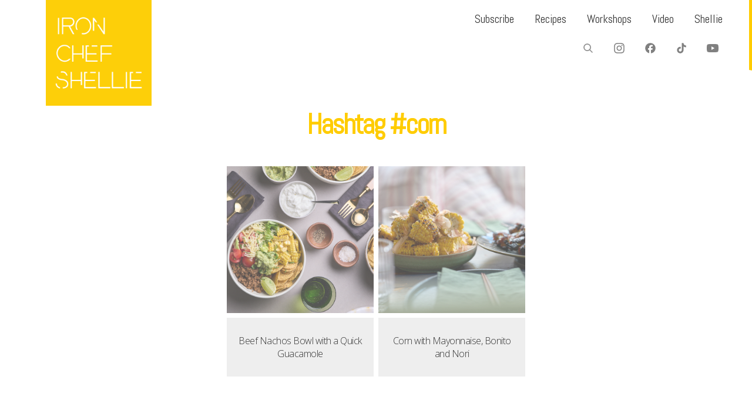

--- FILE ---
content_type: text/html; charset=UTF-8
request_url: https://ironchefshellie.com/tag/corn/
body_size: 13641
content:
<!DOCTYPE html>
<html lang="en-AU">
<head>
<meta http-equiv="Content-Type" content="text/html; charset=utf-8" />
<meta charset="utf-8" /> 
<meta name="viewport" content="width=device-width, initial-scale=1.0, maximum-scale=1.0, user-scalable=no"/>   
<title>Corn &laquo;  Iron Chef Shellie </title>
<link rel="apple-touch-icon" sizes="180x180" href="/apple-touch-icon.png">
<link rel="icon" type="image/png" sizes="32x32" href="/favicon-32x32.png">
<link rel="icon" type="image/png" sizes="16x16" href="/favicon-16x16.png">
<link rel="manifest" href="/site.webmanifest?">
<link rel="mask-icon" href="/safari-pinned-tab.svg" color="#ffcc00">
<link rel="shortcut icon" href="/favicon.ico">
<meta name="msapplication-TileColor" content="#da532c">
<meta name="theme-color" content="#ffffff">
<link href="https://fonts.googleapis.com/css2?family=Abel&family=Holtwood+One+SC&family=Open+Sans:wght@300;400&display=swap" rel="stylesheet">    

<style type="text/css">
.grid figcaption {
	width: 50%;
}    
h1, h2, h3, h4, h5, h6, header {
	font-family: 'Abel', sans-serif; letter-spacing: -3px;	font-weight:normal;
} 
h3 {
letter-spacing: -2px;
}
#mobile-menu, nav, .gallery figcaption span, .accordion-header, #swipebox-caption, #lightGallery-slider .info .title
{
    font-family: 'Abel', sans-serif; letter-spacing: -3px;    font-weight:normal;
}    
body, p, label,
html,
button,
input,
select,
textarea {
	font-family: 'Open Sans', sans-serif;    font-weight:300;
}
strong, blockquote, .item-client, .comments .meta, .next a, .previous a {
    font-family: 'Open Sans', sans-serif;    
    font-weight: bold;
}
i, em, blockquote cite {
    font-family: 'Open Sans', sans-serif;    font-style: italic;
}
::-moz-selection {
	color:#fff;
	text-shadow:none;
	background:#ffcc00;
}
::selection {
	color:#fff;
	text-shadow:none;
	background:#ffcc00;
}  
hr {
    background-color:#ffcc00;
} 
a:hover {
	color: #ffcc00;
} 
.gallery figcaption, .grid figcaption a, div[class=mobonly] a, div[class=buttonly] a, .button, input[type="submit"], .comments a.reply:hover, .read-more, .comments_block input[type="submit"], .comments a.comment-reply-link:hover, .da-thumbs li a, .da-thumbs li, .next a:hover, .previous a:hover 
{
    background-color:#ffcc00;
}
.active-header, .active-header:hover
{
    background-color:#ffcc00 !important;
}
#ewenmain-menu ul:after {
	border: solid transparent;
	border-color: transparent;
	border-left-color: #ffcc00;
}
input[type="text"]:focus, input[type="email"]:focus, input[type="number"]:focus, input[type="password"]:focus, input[type="date"]:focus, textarea:focus {
	border-color:#ffcc00;
} 
#lightGallery-action a {
    background-color: #ffcc00 !important;
}
#lightGallery-Gallery .thumb_cont .thumb_info {
	background-color: #ffcc00;
}
#lightGallery-close {
	background-color: #ffcc00;
}
#lightGallery-close:hover {
	background-color: #ffcc00;
}    
</style>
<meta name='robots' content='max-image-preview:large' />
	<style>img:is([sizes="auto" i], [sizes^="auto," i]) { contain-intrinsic-size: 3000px 1500px }</style>
	<link rel="alternate" type="application/rss+xml" title="Iron Chef Shellie &raquo; Feed" href="https://ironchefshellie.com/feed/" />
<link rel="alternate" type="application/rss+xml" title="Iron Chef Shellie &raquo; Comments Feed" href="https://ironchefshellie.com/comments/feed/" />
<link rel="alternate" type="application/rss+xml" title="Iron Chef Shellie &raquo; Corn Tag Feed" href="https://ironchefshellie.com/tag/corn/feed/" />
<script type="text/javascript">
/* <![CDATA[ */
window._wpemojiSettings = {"baseUrl":"https:\/\/s.w.org\/images\/core\/emoji\/15.1.0\/72x72\/","ext":".png","svgUrl":"https:\/\/s.w.org\/images\/core\/emoji\/15.1.0\/svg\/","svgExt":".svg","source":{"concatemoji":"https:\/\/ironchefshellie.com\/wp-includes\/js\/wp-emoji-release.min.js?ver=6.8.1"}};
/*! This file is auto-generated */
!function(i,n){var o,s,e;function c(e){try{var t={supportTests:e,timestamp:(new Date).valueOf()};sessionStorage.setItem(o,JSON.stringify(t))}catch(e){}}function p(e,t,n){e.clearRect(0,0,e.canvas.width,e.canvas.height),e.fillText(t,0,0);var t=new Uint32Array(e.getImageData(0,0,e.canvas.width,e.canvas.height).data),r=(e.clearRect(0,0,e.canvas.width,e.canvas.height),e.fillText(n,0,0),new Uint32Array(e.getImageData(0,0,e.canvas.width,e.canvas.height).data));return t.every(function(e,t){return e===r[t]})}function u(e,t,n){switch(t){case"flag":return n(e,"\ud83c\udff3\ufe0f\u200d\u26a7\ufe0f","\ud83c\udff3\ufe0f\u200b\u26a7\ufe0f")?!1:!n(e,"\ud83c\uddfa\ud83c\uddf3","\ud83c\uddfa\u200b\ud83c\uddf3")&&!n(e,"\ud83c\udff4\udb40\udc67\udb40\udc62\udb40\udc65\udb40\udc6e\udb40\udc67\udb40\udc7f","\ud83c\udff4\u200b\udb40\udc67\u200b\udb40\udc62\u200b\udb40\udc65\u200b\udb40\udc6e\u200b\udb40\udc67\u200b\udb40\udc7f");case"emoji":return!n(e,"\ud83d\udc26\u200d\ud83d\udd25","\ud83d\udc26\u200b\ud83d\udd25")}return!1}function f(e,t,n){var r="undefined"!=typeof WorkerGlobalScope&&self instanceof WorkerGlobalScope?new OffscreenCanvas(300,150):i.createElement("canvas"),a=r.getContext("2d",{willReadFrequently:!0}),o=(a.textBaseline="top",a.font="600 32px Arial",{});return e.forEach(function(e){o[e]=t(a,e,n)}),o}function t(e){var t=i.createElement("script");t.src=e,t.defer=!0,i.head.appendChild(t)}"undefined"!=typeof Promise&&(o="wpEmojiSettingsSupports",s=["flag","emoji"],n.supports={everything:!0,everythingExceptFlag:!0},e=new Promise(function(e){i.addEventListener("DOMContentLoaded",e,{once:!0})}),new Promise(function(t){var n=function(){try{var e=JSON.parse(sessionStorage.getItem(o));if("object"==typeof e&&"number"==typeof e.timestamp&&(new Date).valueOf()<e.timestamp+604800&&"object"==typeof e.supportTests)return e.supportTests}catch(e){}return null}();if(!n){if("undefined"!=typeof Worker&&"undefined"!=typeof OffscreenCanvas&&"undefined"!=typeof URL&&URL.createObjectURL&&"undefined"!=typeof Blob)try{var e="postMessage("+f.toString()+"("+[JSON.stringify(s),u.toString(),p.toString()].join(",")+"));",r=new Blob([e],{type:"text/javascript"}),a=new Worker(URL.createObjectURL(r),{name:"wpTestEmojiSupports"});return void(a.onmessage=function(e){c(n=e.data),a.terminate(),t(n)})}catch(e){}c(n=f(s,u,p))}t(n)}).then(function(e){for(var t in e)n.supports[t]=e[t],n.supports.everything=n.supports.everything&&n.supports[t],"flag"!==t&&(n.supports.everythingExceptFlag=n.supports.everythingExceptFlag&&n.supports[t]);n.supports.everythingExceptFlag=n.supports.everythingExceptFlag&&!n.supports.flag,n.DOMReady=!1,n.readyCallback=function(){n.DOMReady=!0}}).then(function(){return e}).then(function(){var e;n.supports.everything||(n.readyCallback(),(e=n.source||{}).concatemoji?t(e.concatemoji):e.wpemoji&&e.twemoji&&(t(e.twemoji),t(e.wpemoji)))}))}((window,document),window._wpemojiSettings);
/* ]]> */
</script>
<style id='wp-emoji-styles-inline-css' type='text/css'>

	img.wp-smiley, img.emoji {
		display: inline !important;
		border: none !important;
		box-shadow: none !important;
		height: 1em !important;
		width: 1em !important;
		margin: 0 0.07em !important;
		vertical-align: -0.1em !important;
		background: none !important;
		padding: 0 !important;
	}
</style>
<link rel='stylesheet' id='wp-block-library-css' href='https://ironchefshellie.com/wp-includes/css/dist/block-library/style.min.css?ver=6.8.1' type='text/css' media='all' />
<style id='classic-theme-styles-inline-css' type='text/css'>
/*! This file is auto-generated */
.wp-block-button__link{color:#fff;background-color:#32373c;border-radius:9999px;box-shadow:none;text-decoration:none;padding:calc(.667em + 2px) calc(1.333em + 2px);font-size:1.125em}.wp-block-file__button{background:#32373c;color:#fff;text-decoration:none}
</style>
<style id='activitypub-follow-me-style-inline-css' type='text/css'>
body.modal-open{overflow:hidden}.activitypub-modal__overlay{align-items:center;background-color:rgba(0,0,0,.5);bottom:0;color:initial;display:flex;justify-content:center;left:0;padding:1rem;position:fixed;right:0;top:0;z-index:100000}.activitypub-modal__overlay.compact{align-items:flex-start;background-color:transparent;bottom:auto;justify-content:flex-start;left:auto;padding:0;position:absolute;right:auto;top:auto;z-index:100}.activitypub-modal__overlay[hidden]{display:none}.activitypub-modal__frame{animation:activitypub-modal-appear .2s ease-out;background-color:var(--wp--preset--color--white,#fff);border-radius:8px;box-shadow:0 5px 15px rgba(0,0,0,.3);display:flex;flex-direction:column;max-height:calc(100vh - 2rem);max-width:660px;overflow:hidden;width:100%}.compact .activitypub-modal__frame{box-shadow:0 2px 8px rgba(0,0,0,.1);max-height:300px;max-width:-moz-min-content;max-width:min-content;min-width:250px;width:auto}.activitypub-modal__header{align-items:center;border-bottom:1px solid var(--wp--preset--color--light-gray,#f0f0f0);display:flex;flex-shrink:0;justify-content:space-between;padding:2rem 2rem 1.5rem}.compact .activitypub-modal__header{display:none}.activitypub-modal__header .activitypub-modal__close{align-items:center;border:none;cursor:pointer;display:flex;justify-content:center;padding:.5rem;width:auto}.activitypub-modal__header .activitypub-modal__close:active{border:none;padding:.5rem}.activitypub-modal__title{font-size:130%;font-weight:600;line-height:1.4;margin:0!important}.activitypub-modal__content{overflow-y:auto}@keyframes activitypub-modal-appear{0%{opacity:0;transform:translateY(20px)}to{opacity:1;transform:translateY(0)}}.activitypub-follow-me-block-wrapper{display:block;margin:1rem 0;position:relative}.activitypub-follow-me-block-wrapper .activitypub-profile{padding:1rem 0}.activitypub-follow-me-block-wrapper .activitypub-profile__body{display:flex;flex-wrap:wrap}.activitypub-follow-me-block-wrapper .activitypub-profile__avatar{border-radius:50%;height:75px;margin-right:1rem;-o-object-fit:cover;object-fit:cover;width:75px}.activitypub-follow-me-block-wrapper .activitypub-profile__content{align-items:center;display:flex;flex:1;flex-wrap:wrap;justify-content:space-between;min-width:0}.activitypub-follow-me-block-wrapper .activitypub-profile__info{display:block;flex:1;min-width:0}.activitypub-follow-me-block-wrapper .activitypub-profile__name{font-size:1.25em;overflow:hidden;text-overflow:ellipsis;white-space:nowrap}.activitypub-follow-me-block-wrapper .activitypub-profile__handle,.activitypub-follow-me-block-wrapper .activitypub-profile__name{color:inherit;line-height:1.2;overflow:hidden;text-overflow:ellipsis;white-space:nowrap}.activitypub-follow-me-block-wrapper .activitypub-profile div.wp-block-button{align-items:center;display:flex;margin:0 0 0 1rem}.activitypub-follow-me-block-wrapper .activitypub-profile .wp-block-button__link{margin:0}.activitypub-follow-me-block-wrapper .activitypub-profile .is-small{font-size:.8rem;padding:.25rem .5rem}.activitypub-follow-me-block-wrapper .activitypub-profile .is-compact{font-size:.9rem;padding:.4rem .8rem}.activitypub-follow-me-block-wrapper:not(.is-style-button-only):not(.is-style-profile) .activitypub-profile__bio,.activitypub-follow-me-block-wrapper:not(.is-style-button-only):not(.is-style-profile) .activitypub-profile__stats{display:none}.activitypub-follow-me-block-wrapper.is-style-button-only .activitypub-profile{padding:0}.activitypub-follow-me-block-wrapper.is-style-button-only .activitypub-profile__body{display:block;padding:0}.activitypub-follow-me-block-wrapper.is-style-button-only .activitypub-profile__content{display:inline}.activitypub-follow-me-block-wrapper.is-style-button-only div.wp-block-button{display:inline-block;margin:0}.activitypub-follow-me-block-wrapper.is-style-button-only .activitypub-profile__avatar,.activitypub-follow-me-block-wrapper.is-style-button-only .activitypub-profile__bio,.activitypub-follow-me-block-wrapper.is-style-button-only .activitypub-profile__handle,.activitypub-follow-me-block-wrapper.is-style-button-only .activitypub-profile__name,.activitypub-follow-me-block-wrapper.is-style-button-only .activitypub-profile__stats{display:none}.activitypub-follow-me-block-wrapper.is-style-profile{border-radius:8px;box-shadow:0 2px 8px rgba(0,0,0,.1);overflow:hidden}.activitypub-follow-me-block-wrapper.is-style-profile .activitypub-profile,.activitypub-follow-me-block-wrapper.is-style-profile.has-background .activitypub-profile{padding:0}.activitypub-follow-me-block-wrapper.is-style-profile .activitypub-profile__header{background-color:#ccc;background-position:50%;background-size:cover;height:120px;width:100%}.activitypub-follow-me-block-wrapper.is-style-profile .activitypub-profile__body{padding:1rem}.activitypub-follow-me-block-wrapper.is-style-profile .activitypub-profile__avatar{height:64px;width:64px}.activitypub-follow-me-block-wrapper.is-style-profile .activitypub-profile__content{flex:1;min-width:0}.activitypub-follow-me-block-wrapper.is-style-profile .activitypub-profile__name{margin-bottom:.25rem}.activitypub-follow-me-block-wrapper.is-style-profile .activitypub-profile__bio{font-size:90%;line-height:1.4;margin-top:16px;width:100%}.activitypub-follow-me-block-wrapper.is-style-profile .activitypub-profile__bio p{margin:0 0 .5rem}.activitypub-follow-me-block-wrapper.is-style-profile .activitypub-profile__bio p:last-child{margin-bottom:0}.activitypub-follow-me-block-wrapper.is-style-profile .activitypub-profile__stats{display:flex;font-size:.9em;gap:16px;margin-top:1rem;width:100%}.activitypub-follow-me-block-wrapper.has-background .activitypub-profile,.activitypub-follow-me-block-wrapper.has-border .activitypub-profile{padding-left:1rem;padding-right:1rem}.activitypub-dialog__section{border-bottom:1px solid var(--wp--preset--color--light-gray,#f0f0f0);padding:1.5rem 2rem}.activitypub-dialog__section:last-child{border-bottom:none;padding-bottom:2rem}.activitypub-dialog__section h4{font-size:110%;margin-bottom:.5rem;margin-top:0}.activitypub-dialog__description{color:inherit;font-size:95%;margin-bottom:1rem}.activitypub-dialog__button-group{display:flex;margin-bottom:.5rem;width:100%}.activitypub-dialog__button-group input[type]{border:1px solid var(--wp--preset--color--gray,#e2e4e7);border-radius:4px 0 0 4px;flex:1;line-height:1;margin:0}.activitypub-dialog__button-group input[type]::-moz-placeholder{opacity:.5}.activitypub-dialog__button-group input[type]::placeholder{opacity:.5}.activitypub-dialog__button-group input[type][aria-invalid=true]{border-color:var(--wp--preset--color--vivid-red)}.activitypub-dialog__button-group button{border-radius:0 4px 4px 0!important;margin-left:-1px!important;min-width:22.5%;width:auto}.activitypub-dialog__error{color:var(--wp--preset--color--vivid-red);font-size:90%;margin-top:.5rem}

</style>
<link rel='stylesheet' id='activitypub-followers-style-css' href='https://ironchefshellie.com/wp-content/plugins/activitypub/build/followers/style-index.css?ver=2.0.1-b-modified-1749952682' type='text/css' media='all' />
<style id='activitypub-reactions-style-inline-css' type='text/css'>
body.modal-open{overflow:hidden}.activitypub-modal__overlay{align-items:center;background-color:rgba(0,0,0,.5);bottom:0;color:initial;display:flex;justify-content:center;left:0;padding:1rem;position:fixed;right:0;top:0;z-index:100000}.activitypub-modal__overlay.compact{align-items:flex-start;background-color:transparent;bottom:auto;justify-content:flex-start;left:auto;padding:0;position:absolute;right:auto;top:auto;z-index:100}.activitypub-modal__overlay[hidden]{display:none}.activitypub-modal__frame{animation:activitypub-modal-appear .2s ease-out;background-color:var(--wp--preset--color--white,#fff);border-radius:8px;box-shadow:0 5px 15px rgba(0,0,0,.3);display:flex;flex-direction:column;max-height:calc(100vh - 2rem);max-width:660px;overflow:hidden;width:100%}.compact .activitypub-modal__frame{box-shadow:0 2px 8px rgba(0,0,0,.1);max-height:300px;max-width:-moz-min-content;max-width:min-content;min-width:250px;width:auto}.activitypub-modal__header{align-items:center;border-bottom:1px solid var(--wp--preset--color--light-gray,#f0f0f0);display:flex;flex-shrink:0;justify-content:space-between;padding:2rem 2rem 1.5rem}.compact .activitypub-modal__header{display:none}.activitypub-modal__header .activitypub-modal__close{align-items:center;border:none;cursor:pointer;display:flex;justify-content:center;padding:.5rem;width:auto}.activitypub-modal__header .activitypub-modal__close:active{border:none;padding:.5rem}.activitypub-modal__title{font-size:130%;font-weight:600;line-height:1.4;margin:0!important}.activitypub-modal__content{overflow-y:auto}@keyframes activitypub-modal-appear{0%{opacity:0;transform:translateY(20px)}to{opacity:1;transform:translateY(0)}}.wp-block-activitypub-reactions{margin-bottom:2rem;margin-top:2rem;position:relative}.wp-block-activitypub-reactions .activitypub-reactions{display:flex;flex-direction:column;flex-wrap:wrap}.wp-block-activitypub-reactions .reaction-group{align-items:center;display:flex;gap:.5rem;justify-content:flex-start;margin:.5em 0;position:relative;width:100%}@media(max-width:782px){.wp-block-activitypub-reactions .reaction-group:has(.reaction-avatars:not(:empty)){justify-content:space-between}}.wp-block-activitypub-reactions .reaction-group .reaction-avatars{align-items:center;display:flex;flex-direction:row;list-style:none;margin:0!important;padding:0}.wp-block-activitypub-reactions .reaction-group .reaction-avatars li{margin:0 -10px 0 0;padding:0;transition:transform .2s ease}.wp-block-activitypub-reactions .reaction-group .reaction-avatars li:last-child{margin-right:0}.wp-block-activitypub-reactions .reaction-group .reaction-avatars li:hover{transform:translateY(-2px);z-index:2}.wp-block-activitypub-reactions .reaction-group .reaction-avatars li a{border-radius:50%;box-shadow:none;display:block;line-height:1;text-decoration:none}.wp-block-activitypub-reactions .reaction-group .reaction-avatar{max-height:32px;max-width:32px;overflow:hidden;-moz-force-broken-image-icon:1;border:.5px solid var(--wp--preset--color--contrast,hsla(0,0%,100%,.8));border-radius:50%;box-shadow:0 0 0 .5px hsla(0,0%,100%,.8),0 1px 3px rgba(0,0,0,.2);transition:transform .6s cubic-bezier(.34,1.56,.64,1);will-change:transform}.wp-block-activitypub-reactions .reaction-group .reaction-avatar:focus-visible,.wp-block-activitypub-reactions .reaction-group .reaction-avatar:hover{position:relative;transform:translateY(-5px);z-index:1}.wp-block-activitypub-reactions .reaction-group .reaction-label{align-items:center;background:none;border:none;border-radius:4px;color:var(--wp--preset--color--contrast,var(--wp--preset--color--accent,currentColor));display:flex;flex:0 0 auto;font-size:70%;gap:.25rem;margin-left:12px;padding:.25rem .5rem;text-decoration:none;transition:background-color .2s ease;white-space:nowrap}.wp-block-activitypub-reactions .reaction-group .reaction-label:hover{background-color:rgba(0,0,0,.05);color:var(--wp--preset--color--contrast,var(--wp--preset--color--accent,currentColor))}.wp-block-activitypub-reactions .reaction-group .reaction-label:focus:not(:disabled){box-shadow:none;outline:1px solid var(--wp--preset--color--contrast,var(--wp--preset--color--accent,currentColor));outline-offset:2px}.reactions-list{list-style:none;margin:0!important;padding:.5rem}.components-popover__content>.reactions-list{padding:0}.reactions-list .reaction-item{margin:0 0 .5rem}.reactions-list .reaction-item:last-child{margin-bottom:0}.reactions-list .reaction-item a{align-items:center;border-radius:4px;box-shadow:none;color:inherit;display:flex;gap:.75rem;padding:.5rem;text-decoration:none;transition:background-color .2s ease}.reactions-list .reaction-item a:hover{background-color:rgba(0,0,0,.03)}.reactions-list .reaction-item img{border:1px solid var(--wp--preset--color--light-gray,#f0f0f0);border-radius:50%;box-shadow:none;height:36px;width:36px}.reactions-list .reaction-item .reaction-name{font-size:75%}.components-popover__content{box-shadow:0 2px 8px rgba(0,0,0,.1);max-height:300px;max-width:-moz-min-content;max-width:min-content;min-width:250px;padding:.5rem;width:auto}

</style>
<style id='activitypub-reply-style-inline-css' type='text/css'>
.activitypub-embed{background:#fff;border:1px solid #e6e6e6;border-radius:12px;font-family:-apple-system,BlinkMacSystemFont,Segoe UI,Roboto,Helvetica,Arial,sans-serif;max-width:100%;padding:0}.activitypub-reply-block .activitypub-embed{margin:1em 0}.activitypub-embed-header{align-items:center;display:flex;gap:10px;padding:15px}.activitypub-embed-header img{border-radius:50%;height:48px;width:48px}.activitypub-embed-header-text{flex-grow:1}.activitypub-embed-header-text h2{color:#000;font-size:15px;font-weight:600;margin:0;padding:0}.activitypub-embed-header-text .ap-account{color:#687684;font-size:14px;text-decoration:none}.activitypub-embed-content{padding:0 15px 15px}.activitypub-embed-content .ap-title{color:#000;font-size:23px;font-weight:600;margin:0 0 10px;padding:0}.activitypub-embed-content .ap-subtitle{color:#000;font-size:15px;margin:0 0 15px}.activitypub-embed-content .ap-preview{border:1px solid #e6e6e6}.activitypub-embed-content .ap-preview img{display:block;height:auto}.activitypub-embed-content .ap-preview{border-radius:8px;box-sizing:border-box;display:grid;gap:2px;grid-template-columns:1fr 1fr;grid-template-rows:1fr 1fr;margin:1em 0 0;min-height:64px;overflow:hidden;position:relative;width:100%}.activitypub-embed-content .ap-preview.layout-1{grid-template-columns:1fr;grid-template-rows:1fr}.activitypub-embed-content .ap-preview.layout-2{aspect-ratio:auto;grid-template-rows:1fr;height:auto}.activitypub-embed-content .ap-preview.layout-3>img:first-child{grid-row:span 2}.activitypub-embed-content .ap-preview img{border:0;box-sizing:border-box;display:inline-block;height:100%;-o-object-fit:cover;object-fit:cover;overflow:hidden;position:relative;width:100%}.activitypub-embed-content .ap-preview audio,.activitypub-embed-content .ap-preview video{display:block;grid-column:1/span 2;max-width:100%}.activitypub-embed-content .ap-preview audio{width:100%}.activitypub-embed-content .ap-preview-text{padding:15px}.activitypub-embed-meta{border-top:1px solid #e6e6e6;color:#687684;display:flex;font-size:13px;gap:15px;padding:15px}.activitypub-embed-meta .ap-stat{align-items:center;display:flex;gap:5px}@media only screen and (max-width:399px){.activitypub-embed-meta span.ap-stat{display:none!important}}.activitypub-embed-meta a.ap-stat{color:inherit;text-decoration:none}.activitypub-embed-meta strong{color:#000;font-weight:600}.activitypub-embed-meta .ap-stat-label{color:#687684}.wp-block-activitypub-reply .components-spinner{height:12px;margin-bottom:0;margin-top:0;width:12px}

</style>
<style id='global-styles-inline-css' type='text/css'>
:root{--wp--preset--aspect-ratio--square: 1;--wp--preset--aspect-ratio--4-3: 4/3;--wp--preset--aspect-ratio--3-4: 3/4;--wp--preset--aspect-ratio--3-2: 3/2;--wp--preset--aspect-ratio--2-3: 2/3;--wp--preset--aspect-ratio--16-9: 16/9;--wp--preset--aspect-ratio--9-16: 9/16;--wp--preset--color--black: #000000;--wp--preset--color--cyan-bluish-gray: #abb8c3;--wp--preset--color--white: #ffffff;--wp--preset--color--pale-pink: #f78da7;--wp--preset--color--vivid-red: #cf2e2e;--wp--preset--color--luminous-vivid-orange: #ff6900;--wp--preset--color--luminous-vivid-amber: #fcb900;--wp--preset--color--light-green-cyan: #7bdcb5;--wp--preset--color--vivid-green-cyan: #00d084;--wp--preset--color--pale-cyan-blue: #8ed1fc;--wp--preset--color--vivid-cyan-blue: #0693e3;--wp--preset--color--vivid-purple: #9b51e0;--wp--preset--gradient--vivid-cyan-blue-to-vivid-purple: linear-gradient(135deg,rgba(6,147,227,1) 0%,rgb(155,81,224) 100%);--wp--preset--gradient--light-green-cyan-to-vivid-green-cyan: linear-gradient(135deg,rgb(122,220,180) 0%,rgb(0,208,130) 100%);--wp--preset--gradient--luminous-vivid-amber-to-luminous-vivid-orange: linear-gradient(135deg,rgba(252,185,0,1) 0%,rgba(255,105,0,1) 100%);--wp--preset--gradient--luminous-vivid-orange-to-vivid-red: linear-gradient(135deg,rgba(255,105,0,1) 0%,rgb(207,46,46) 100%);--wp--preset--gradient--very-light-gray-to-cyan-bluish-gray: linear-gradient(135deg,rgb(238,238,238) 0%,rgb(169,184,195) 100%);--wp--preset--gradient--cool-to-warm-spectrum: linear-gradient(135deg,rgb(74,234,220) 0%,rgb(151,120,209) 20%,rgb(207,42,186) 40%,rgb(238,44,130) 60%,rgb(251,105,98) 80%,rgb(254,248,76) 100%);--wp--preset--gradient--blush-light-purple: linear-gradient(135deg,rgb(255,206,236) 0%,rgb(152,150,240) 100%);--wp--preset--gradient--blush-bordeaux: linear-gradient(135deg,rgb(254,205,165) 0%,rgb(254,45,45) 50%,rgb(107,0,62) 100%);--wp--preset--gradient--luminous-dusk: linear-gradient(135deg,rgb(255,203,112) 0%,rgb(199,81,192) 50%,rgb(65,88,208) 100%);--wp--preset--gradient--pale-ocean: linear-gradient(135deg,rgb(255,245,203) 0%,rgb(182,227,212) 50%,rgb(51,167,181) 100%);--wp--preset--gradient--electric-grass: linear-gradient(135deg,rgb(202,248,128) 0%,rgb(113,206,126) 100%);--wp--preset--gradient--midnight: linear-gradient(135deg,rgb(2,3,129) 0%,rgb(40,116,252) 100%);--wp--preset--font-size--small: 13px;--wp--preset--font-size--medium: 20px;--wp--preset--font-size--large: 36px;--wp--preset--font-size--x-large: 42px;--wp--preset--spacing--20: 0.44rem;--wp--preset--spacing--30: 0.67rem;--wp--preset--spacing--40: 1rem;--wp--preset--spacing--50: 1.5rem;--wp--preset--spacing--60: 2.25rem;--wp--preset--spacing--70: 3.38rem;--wp--preset--spacing--80: 5.06rem;--wp--preset--shadow--natural: 6px 6px 9px rgba(0, 0, 0, 0.2);--wp--preset--shadow--deep: 12px 12px 50px rgba(0, 0, 0, 0.4);--wp--preset--shadow--sharp: 6px 6px 0px rgba(0, 0, 0, 0.2);--wp--preset--shadow--outlined: 6px 6px 0px -3px rgba(255, 255, 255, 1), 6px 6px rgba(0, 0, 0, 1);--wp--preset--shadow--crisp: 6px 6px 0px rgba(0, 0, 0, 1);}:where(.is-layout-flex){gap: 0.5em;}:where(.is-layout-grid){gap: 0.5em;}body .is-layout-flex{display: flex;}.is-layout-flex{flex-wrap: wrap;align-items: center;}.is-layout-flex > :is(*, div){margin: 0;}body .is-layout-grid{display: grid;}.is-layout-grid > :is(*, div){margin: 0;}:where(.wp-block-columns.is-layout-flex){gap: 2em;}:where(.wp-block-columns.is-layout-grid){gap: 2em;}:where(.wp-block-post-template.is-layout-flex){gap: 1.25em;}:where(.wp-block-post-template.is-layout-grid){gap: 1.25em;}.has-black-color{color: var(--wp--preset--color--black) !important;}.has-cyan-bluish-gray-color{color: var(--wp--preset--color--cyan-bluish-gray) !important;}.has-white-color{color: var(--wp--preset--color--white) !important;}.has-pale-pink-color{color: var(--wp--preset--color--pale-pink) !important;}.has-vivid-red-color{color: var(--wp--preset--color--vivid-red) !important;}.has-luminous-vivid-orange-color{color: var(--wp--preset--color--luminous-vivid-orange) !important;}.has-luminous-vivid-amber-color{color: var(--wp--preset--color--luminous-vivid-amber) !important;}.has-light-green-cyan-color{color: var(--wp--preset--color--light-green-cyan) !important;}.has-vivid-green-cyan-color{color: var(--wp--preset--color--vivid-green-cyan) !important;}.has-pale-cyan-blue-color{color: var(--wp--preset--color--pale-cyan-blue) !important;}.has-vivid-cyan-blue-color{color: var(--wp--preset--color--vivid-cyan-blue) !important;}.has-vivid-purple-color{color: var(--wp--preset--color--vivid-purple) !important;}.has-black-background-color{background-color: var(--wp--preset--color--black) !important;}.has-cyan-bluish-gray-background-color{background-color: var(--wp--preset--color--cyan-bluish-gray) !important;}.has-white-background-color{background-color: var(--wp--preset--color--white) !important;}.has-pale-pink-background-color{background-color: var(--wp--preset--color--pale-pink) !important;}.has-vivid-red-background-color{background-color: var(--wp--preset--color--vivid-red) !important;}.has-luminous-vivid-orange-background-color{background-color: var(--wp--preset--color--luminous-vivid-orange) !important;}.has-luminous-vivid-amber-background-color{background-color: var(--wp--preset--color--luminous-vivid-amber) !important;}.has-light-green-cyan-background-color{background-color: var(--wp--preset--color--light-green-cyan) !important;}.has-vivid-green-cyan-background-color{background-color: var(--wp--preset--color--vivid-green-cyan) !important;}.has-pale-cyan-blue-background-color{background-color: var(--wp--preset--color--pale-cyan-blue) !important;}.has-vivid-cyan-blue-background-color{background-color: var(--wp--preset--color--vivid-cyan-blue) !important;}.has-vivid-purple-background-color{background-color: var(--wp--preset--color--vivid-purple) !important;}.has-black-border-color{border-color: var(--wp--preset--color--black) !important;}.has-cyan-bluish-gray-border-color{border-color: var(--wp--preset--color--cyan-bluish-gray) !important;}.has-white-border-color{border-color: var(--wp--preset--color--white) !important;}.has-pale-pink-border-color{border-color: var(--wp--preset--color--pale-pink) !important;}.has-vivid-red-border-color{border-color: var(--wp--preset--color--vivid-red) !important;}.has-luminous-vivid-orange-border-color{border-color: var(--wp--preset--color--luminous-vivid-orange) !important;}.has-luminous-vivid-amber-border-color{border-color: var(--wp--preset--color--luminous-vivid-amber) !important;}.has-light-green-cyan-border-color{border-color: var(--wp--preset--color--light-green-cyan) !important;}.has-vivid-green-cyan-border-color{border-color: var(--wp--preset--color--vivid-green-cyan) !important;}.has-pale-cyan-blue-border-color{border-color: var(--wp--preset--color--pale-cyan-blue) !important;}.has-vivid-cyan-blue-border-color{border-color: var(--wp--preset--color--vivid-cyan-blue) !important;}.has-vivid-purple-border-color{border-color: var(--wp--preset--color--vivid-purple) !important;}.has-vivid-cyan-blue-to-vivid-purple-gradient-background{background: var(--wp--preset--gradient--vivid-cyan-blue-to-vivid-purple) !important;}.has-light-green-cyan-to-vivid-green-cyan-gradient-background{background: var(--wp--preset--gradient--light-green-cyan-to-vivid-green-cyan) !important;}.has-luminous-vivid-amber-to-luminous-vivid-orange-gradient-background{background: var(--wp--preset--gradient--luminous-vivid-amber-to-luminous-vivid-orange) !important;}.has-luminous-vivid-orange-to-vivid-red-gradient-background{background: var(--wp--preset--gradient--luminous-vivid-orange-to-vivid-red) !important;}.has-very-light-gray-to-cyan-bluish-gray-gradient-background{background: var(--wp--preset--gradient--very-light-gray-to-cyan-bluish-gray) !important;}.has-cool-to-warm-spectrum-gradient-background{background: var(--wp--preset--gradient--cool-to-warm-spectrum) !important;}.has-blush-light-purple-gradient-background{background: var(--wp--preset--gradient--blush-light-purple) !important;}.has-blush-bordeaux-gradient-background{background: var(--wp--preset--gradient--blush-bordeaux) !important;}.has-luminous-dusk-gradient-background{background: var(--wp--preset--gradient--luminous-dusk) !important;}.has-pale-ocean-gradient-background{background: var(--wp--preset--gradient--pale-ocean) !important;}.has-electric-grass-gradient-background{background: var(--wp--preset--gradient--electric-grass) !important;}.has-midnight-gradient-background{background: var(--wp--preset--gradient--midnight) !important;}.has-small-font-size{font-size: var(--wp--preset--font-size--small) !important;}.has-medium-font-size{font-size: var(--wp--preset--font-size--medium) !important;}.has-large-font-size{font-size: var(--wp--preset--font-size--large) !important;}.has-x-large-font-size{font-size: var(--wp--preset--font-size--x-large) !important;}
:where(.wp-block-post-template.is-layout-flex){gap: 1.25em;}:where(.wp-block-post-template.is-layout-grid){gap: 1.25em;}
:where(.wp-block-columns.is-layout-flex){gap: 2em;}:where(.wp-block-columns.is-layout-grid){gap: 2em;}
:root :where(.wp-block-pullquote){font-size: 1.5em;line-height: 1.6;}
</style>
<link rel='stylesheet' id='custom-style-css' href='https://ironchefshellie.com/wp-content/themes/ICS2022/2025-05-19.css?ver=1.1-b-modified-1749283016' type='text/css' media='all' />
<style id='akismet-widget-style-inline-css' type='text/css'>

			.a-stats {
				--akismet-color-mid-green: #357b49;
				--akismet-color-white: #fff;
				--akismet-color-light-grey: #f6f7f7;

				max-width: 350px;
				width: auto;
			}

			.a-stats * {
				all: unset;
				box-sizing: border-box;
			}

			.a-stats strong {
				font-weight: 600;
			}

			.a-stats a.a-stats__link,
			.a-stats a.a-stats__link:visited,
			.a-stats a.a-stats__link:active {
				background: var(--akismet-color-mid-green);
				border: none;
				box-shadow: none;
				border-radius: 8px;
				color: var(--akismet-color-white);
				cursor: pointer;
				display: block;
				font-family: -apple-system, BlinkMacSystemFont, 'Segoe UI', 'Roboto', 'Oxygen-Sans', 'Ubuntu', 'Cantarell', 'Helvetica Neue', sans-serif;
				font-weight: 500;
				padding: 12px;
				text-align: center;
				text-decoration: none;
				transition: all 0.2s ease;
			}

			/* Extra specificity to deal with TwentyTwentyOne focus style */
			.widget .a-stats a.a-stats__link:focus {
				background: var(--akismet-color-mid-green);
				color: var(--akismet-color-white);
				text-decoration: none;
			}

			.a-stats a.a-stats__link:hover {
				filter: brightness(110%);
				box-shadow: 0 4px 12px rgba(0, 0, 0, 0.06), 0 0 2px rgba(0, 0, 0, 0.16);
			}

			.a-stats .count {
				color: var(--akismet-color-white);
				display: block;
				font-size: 1.5em;
				line-height: 1.4;
				padding: 0 13px;
				white-space: nowrap;
			}
		
</style>
<script type="text/javascript" src="https://ironchefshellie.com/wp-content/themes/ICS2022/js/jquery-2.1.3.min.js?ver=6.8.1-b-modified-1420804798" id="jq1-js"></script>
<script type="text/javascript" src="https://ironchefshellie.com/wp-content/themes/ICS2022/js/jquery.sharrre.js?ver=6.8.1-b-modified-1471933451" id="jq2-js"></script>
<script type="text/javascript" src="https://ironchefshellie.com/wp-content/themes/ICS2022/js/modernizr.custom.js?ver=-b-modified-1418687221" id="tsmodernizr-js"></script>
<script type="text/javascript" src="https://ironchefshellie.com/wp-content/themes/ICS2022/js/backstretch.min.js?ver=-b-modified-1420700210" id="tsbackstretch-js"></script>
<link rel="https://api.w.org/" href="https://ironchefshellie.com/wp-json/" /><link rel="alternate" title="JSON" type="application/json" href="https://ironchefshellie.com/wp-json/wp/v2/tags/558" /><link rel="EditURI" type="application/rsd+xml" title="RSD" href="https://ironchefshellie.com/xmlrpc.php?rsd" />
<meta name="generator" content="WordPress 6.8.1" />
<style type="text/css"> .tippy-box[data-theme~="wprm"] { background-color: #333333; color: #FFFFFF; } .tippy-box[data-theme~="wprm"][data-placement^="top"] > .tippy-arrow::before { border-top-color: #333333; } .tippy-box[data-theme~="wprm"][data-placement^="bottom"] > .tippy-arrow::before { border-bottom-color: #333333; } .tippy-box[data-theme~="wprm"][data-placement^="left"] > .tippy-arrow::before { border-left-color: #333333; } .tippy-box[data-theme~="wprm"][data-placement^="right"] > .tippy-arrow::before { border-right-color: #333333; } .tippy-box[data-theme~="wprm"] a { color: #FFFFFF; } .wprm-comment-rating svg { width: 16px !important; height: 16px !important; } img.wprm-comment-rating { width: 80px !important; height: 16px !important; } body { --comment-rating-star-color: #343434; } body { --wprm-popup-font-size: 16px; } body { --wprm-popup-background: #ffffff; } body { --wprm-popup-title: #000000; } body { --wprm-popup-content: #444444; } body { --wprm-popup-button-background: #444444; } body { --wprm-popup-button-text: #ffffff; }</style><style type="text/css">.wprm-glossary-term {color: #5A822B;text-decoration: underline;cursor: help;}</style><meta property="fediverse:creator" name="fediverse:creator" content="shellie@ironchefshellie.com" />
<link rel="icon" href="https://ironchefshellie.com/wp-content/uploads/2025/06/cropped-Iron-Chef-Shellie_Logo-32x32.jpg" sizes="32x32" />
<link rel="icon" href="https://ironchefshellie.com/wp-content/uploads/2025/06/cropped-Iron-Chef-Shellie_Logo-192x192.jpg" sizes="192x192" />
<link rel="apple-touch-icon" href="https://ironchefshellie.com/wp-content/uploads/2025/06/cropped-Iron-Chef-Shellie_Logo-180x180.jpg" />
<meta name="msapplication-TileImage" content="https://ironchefshellie.com/wp-content/uploads/2025/06/cropped-Iron-Chef-Shellie_Logo-270x270.jpg" />


<meta name="viewport" content="width=device-width, initial-scale=1.0">
<meta http-equiv="Content-Type" content="text/html; charset=iso-8859-1">
<meta property="fb:app_id" content="163929747005721" />
<meta property="og:title" content="Corn"/>
<meta property="og:type" content="website"/>
<meta property="og:url" content="https://ironchefshellie.com/2025/03/31/beef-nachos-bowl-with-a-quick-guacamole/"/>
<meta property="og:image" content="https://ironchefshellie.com/wp-content/uploads/2025/03/Beef-Nachos-Bowls-with-Quick-Guacamole-287161-1024x683.jpg"/>
<meta property="og:image:width" content="1024"/>
<meta property="og:image:height" content="683"/>
<meta property="og:site_name" content="Iron Chef Shellie"/>
<meta property="og:description" content="Corn | This is my home for all the things I love. My favourite foods. Favourite places. Favourite people. Favourite Recipes. Enjoy!"/>
<meta name="verify-v1" content="" />
<meta name="google-site-verification" content="WCgWW-ayTG8EOjwe8cCO6c55LX4RjAEVxkz4LYDT8gk" />
<meta name="p:domain_verify" content="752e266bb23b19ff8da56aa3751b1c8c"/>


<link href="https://fonts.googleapis.com/css2?family=Crimson+Pro:ital,wght@0,200..900;1,200..900&display=swap" rel="stylesheet">
<link href='https://fonts.googleapis.com/css?family=Satisfy:400' rel='stylesheet' type='text/css'>
<link href='https://fonts.googleapis.com/css?family=Coustard:400' rel='stylesheet' type='text/css'>
<!-- Google Tag Manager -->
<script>(function(w,d,s,l,i){w[l]=w[l]||[];w[l].push({'gtm.start':
new Date().getTime(),event:'gtm.js'});var f=d.getElementsByTagName(s)[0],
j=d.createElement(s),dl=l!='dataLayer'?'&l='+l:'';j.async=true;j.src=
'https://www.googletagmanager.com/gtm.js?id='+i+dl;f.parentNode.insertBefore(j,f);
})(window,document,'script','dataLayer','GTM-WCJLQ6G');</script>
<!-- End Google Tag Manager -->
</head>
<body class="archive tag tag-corn tag-558 wp-theme-ICS2022"> 
<!-- Google Tag Manager (noscript) -->
<noscript><iframe src="https://www.googletagmanager.com/ns.html?id=GTM-WCJLQ6G"
height="0" width="0" style="display:none;visibility:hidden"></iframe></noscript>
<!-- End Google Tag Manager (noscript) -->
    <header>
        <a href="https://ironchefshellie.com"><img class="shellieness" nopin="nopin" src="/wp-content/uploads/2014/12/Iron-Chef-Shellie_Logo_480x480-e1418698045439@2.png" alt="Iron Chef Shellie" /></a>    </header>    

<a id="mobile-menu" href="#">&nbsp;</a>
<nav id="main-menu" class="menu-blog-menu-container">

<ul id="menu-blog-menu" class="menu-blog-menu">
<li id="menu-item-7888" class="menu-item"><a href="/subscribe/">Subscribe</a></li>
<li id="menu-item-7836" class="menu-item"><a href="/recipes/">Recipes</a></li>
<li id="menu-item-7856" class="menu-item"><a href="/photography-workshops/">Workshops</a></li>
<li id="menu-item-7883" class="menu-item"><a href="/video/">Video</a></li>
<li id="menu-item-7858" class="menu-item"><a href="/about/">Shellie</a></li>
</ul>

<ul id="social-menu">
<li id="menu-item-spacer" class="social-menu"></li>
<li id="menu-item-search" class="social-menu"><a href="/?s=stuff&submit=Search"><img src="/wp-content/themes/ICS2022/svg/search.svg" height=20></a></li>
<li id="menu-item-IG" class="social-menu" ><a href="https://instagram.com/ironchefshellie" target=_social><img src="/wp-content/themes/ICS2022/svg/ig.svg" height=20></i></a></li>
<li id="menu-item-FB" class="social-menu" ><a href="https://www.facebook.com/pages/Iron-Chef-Shellie/31189110268" target=_social><img src="/wp-content/themes/ICS2022/svg/fb.svg" height=20></i></a></li>
<li id="menu-item-TT" class="social-menu" ><a href="https://www.tiktok.com/@ironchefshellie" target=_social><img src="/wp-content/themes/ICS2022/svg/tiktok.svg" height=20></i></a></li>
<li id="menu-item-YT" class="social-menu" ><a href="https://www.youtube.com/@IronChefShellie" target=_social><img src="/wp-content/themes/ICS2022/svg/yt.svg" height=20></i></a></li>
</ul>

</nav>
<div class=clear></div>


<section id="the_page">
<div class=contentshellie>
<div class="shello"><span class="hello"><h1>Hashtag #corn</h1></span></div>
	<div id="results">
			<h1>						</h1>
<div id="post-16417" class=result><figure class=""><a href="https://ironchefshellie.com/2025/03/31/beef-nachos-bowl-with-a-quick-guacamole/" class=shellielink><img src="https://ironchefshellie.com/wp-content/uploads/2025/03/Beef-Nachos-Bowls-with-Quick-Guacamole-287161.jpg"></a></figure><div class=caption><a href=https://ironchefshellie.com/2025/03/31/beef-nachos-bowl-with-a-quick-guacamole/>Beef Nachos Bowl with a Quick Guacamole</a></div></div><div id="post-15151" class=result><figure class=""><a href="https://ironchefshellie.com/2023/05/31/corn-with-mayonnaise-bonito-and-nori/" class=shellielink><img src="https://ironchefshellie.com/wp-content/uploads/2023/05/PS5B8520-e1685533695124.jpg"></a></figure><div class=caption><a href=https://ironchefshellie.com/2023/05/31/corn-with-mayonnaise-bonito-and-nori/>Corn with Mayonnaise, Bonito and Nori</a></div></div>	</div>
	<div id=results>
	</div>

<section id="home" class='shellie-recipes'>
                <div class='quick-links '>
                                <div id="connect" ><i class="fa fa-hashtag"></i></div>


<div id='tagged'>
<span class=tagged data='4'><a href=/tag/adam-liaw class=>Adam Liaw</a></span>
<span class=tagged data='15'><a href=/tag/afternoon-tea class=>Afternoon Tea</a></span>
<span class=tagged data='6'><a href=/tag/almond class=>Almond</a></span>
<span class=tagged data='9'><a href=/tag/apples class=>Apple</a></span>
<span class=tagged data='27'><a href=/tag/asian class=>Asian</a></span>
<span class=tagged data='8'><a href=/tag/australia class=>Australia</a></span>
<span class=tagged data='3'><a href=/tag/avocado class=>Avocado</a></span>
<span class=tagged data='69'><a href=/tag/baking class=>Baking</a></span>
<span class=tagged data='7'><a href=/tag/banana class=>Banana</a></span>
<span class=tagged data='3'><a href=/tag/basil class=>Basil</a></span>
<span class=tagged data='12'><a href=/tag/beef class=>Beef</a></span>
<span class=tagged data='5'><a href=/tag/benjamina-ebuehi class=>Benjamina Ebuehi</a></span>
<span class=tagged data='15'><a href=/tag/berries class=>Berries</a></span>
<span class=tagged data='10'><a href=/tag/biscuits class=>Biscuits</a></span>
<span class=tagged data='7'><a href=/tag/blueberries class=>Blueberries</a></span>
<span class=tagged data='11'><a href=/tag/bread class=>Bread</a></span>
<span class=tagged data='26'><a href=/tag/breakfast class=>Breakfast</a></span>
<span class=tagged data='4'><a href=/tag/brown-sugar class=>Brown Sugar</a></span>
<span class=tagged data='3'><a href=/tag/brownies class=>Brownies</a></span>
<span class=tagged data='5'><a href=/tag/brunch class=>Brunch</a></span>
<span class=tagged data='45'><a href=/tag/cakes class=>Cakes</a></span>
<span class=tagged data='5'><a href=/tag/cakes-for-gary class=>Cakes for Gary</a></span>
<span class=tagged data='3'><a href=/tag/caramel class=>Caramel</a></span>
<span class=tagged data='4'><a href=/tag/carrot class=>Carrot</a></span>
<span class=tagged data='5'><a href=/tag/chai class=>Chai</a></span>
<span class=tagged data='8'><a href=/tag/cheese class=>Cheese</a></span>
<span class=tagged data='3'><a href=/tag/cherry class=>Cherry</a></span>
<span class=tagged data='11'><a href=/tag/chicken class=>Chicken</a></span>
<span class=tagged data='4'><a href=/tag/chicken-curry class=>Chicken Curry</a></span>
<span class=tagged data='6'><a href=/tag/chilli class=>Chilli</a></span>
<span class=tagged data='5'><a href=/tag/chinese class=>Chinese</a></span>
<span class=tagged data='45'><a href=/tag/chocolate class=>Chocolate</a></span>
<span class=tagged data='7'><a href=/tag/chocolate-chip class=>Chocolate Chip</a></span>
<span class=tagged data='9'><a href=/tag/christmas class=>Christmas</a></span>
<span class=tagged data='3'><a href=/tag/cinnamon class=>Cinnamon</a></span>
<span class=tagged data='9'><a href=/tag/coconut class=>Coconut</a></span>
<span class=tagged data='5'><a href=/tag/coffee class=>Coffee</a></span>
<span class=tagged data='17'><a href=/tag/cookies class=>Cookies</a></span>
<span class=tagged data='7'><a href=/tag/coriander class=>Coriander</a></span>
<span class=tagged data='8'><a href=/tag/cream class=>Cream</a></span>
<span class=tagged data='3'><a href=/tag/cupcakes class=>Cupcakes</a></span>
<span class=tagged data='75'><a href=/tag/desserts class=>Desserts</a></span>
<span class=tagged data='29'><a href=/tag/dinner class=>Dinner</a></span>
<span class=tagged data='3'><a href=/tag/donuts class=>Donuts</a></span>
<span class=tagged data='5'><a href=/tag/duck class=>Duck</a></span>
<span class=tagged data='4'><a href=/tag/dumplings class=>Dumplings</a></span>
<span class=tagged data='12'><a href=/tag/easter class=>Easter</a></span>
<span class=tagged data='22'><a href=/tag/easy class=>Easy</a></span>
<span class=tagged data='6'><a href=/tag/eggs class=>Eggs</a></span>
<span class=tagged data='5'><a href=/tag/fika class=>Fika</a></span>
<span class=tagged data='3'><a href=/tag/fish class=>Fish</a></span>
<span class=tagged data='5'><a href=/tag/food-photography-workshop class=>Food Photography Workshop</a></span>
<span class=tagged data='8'><a href=/tag/french class=>French</a></span>
<span class=tagged data='5'><a href=/tag/ginger class=>Ginger</a></span>
<span class=tagged data='3'><a href=/tag/gluten-free class=>Gluten Free</a></span>
<span class=tagged data='4'><a href=/tag/green-tea class=>Green Tea</a></span>
<span class=tagged data='5'><a href=/tag/ham class=>Ham</a></span>
<span class=tagged data='5'><a href=/tag/high-tea class=>High Tea</a></span>
<span class=tagged data='4'><a href=/tag/honey class=>Honey</a></span>
<span class=tagged data='4'><a href=/tag/hotels class=>Hotels</a></span>
<span class=tagged data='5'><a href=/tag/ice-cream class=>Ice Cream</a></span>
<span class=tagged data='4'><a href=/tag/indian class=>Indian</a></span>
<span class=tagged data='15'><a href=/tag/italian class=>Italian</a></span>
<span class=tagged data='8'><a href=/tag/jam class=>Jam</a></span>
<span class=tagged data='84'><a href=/tag/japanese class=>Japanese</a></span>
<span class=tagged data='4'><a href=/tag/julia-busuttil-nishimura class=>Julia Busuttil Nishimura</a></span>
<span class=tagged data='36'><a href=/tag/kid-friendly class=>Kid Friendly</a></span>
<span class=tagged data='3'><a href=/tag/king-valley class=>King Valley</a></span>
<span class=tagged data='5'><a href=/tag/lamb class=>Lamb</a></span>
<span class=tagged data='5'><a href=/tag/lemon class=>Lemon</a></span>
<span class=tagged data='5'><a href=/tag/lime class=>Lime</a></span>
<span class=tagged data='12'><a href=/tag/lunch class=>Lunch</a></span>
<span class=tagged data='5'><a href=/tag/luv-a-duck class=>Luv-a-Duck</a></span>
<span class=tagged data='5'><a href=/tag/matcha class=>Matcha</a></span>
<span class=tagged data='23'><a href=/tag/melbourne class=>Melbourne</a></span>
<span class=tagged data='12'><a href=/tag/mince class=>Mince</a></span>
<span class=tagged data='4'><a href=/tag/muffins class=>Muffins</a></span>
<span class=tagged data='7'><a href=/tag/mutti class=>MUTTI</a></span>
<span class=tagged data='4'><a href=/tag/noodle-soup class=>Noodle Soup</a></span>
<span class=tagged data='16'><a href=/tag/noodles class=>Noodles</a></span>
<span class=tagged data='10'><a href=/tag/nuts class=>Nuts</a></span>
<span class=tagged data='5'><a href=/tag/oats class=>Oats</a></span>
<span class=tagged data='4'><a href=/tag/orange class=>Orange</a></span>
<span class=tagged data='6'><a href=/tag/pancakes class=>Pancakes</a></span>
<span class=tagged data='13'><a href=/tag/pasta class=>Pasta</a></span>
<span class=tagged data='3'><a href=/tag/pavlova class=>Pavlova</a></span>
<span class=tagged data='3'><a href=/tag/peaches class=>Peach</a></span>
<span class=tagged data='4'><a href=/tag/pears class=>Pear</a></span>
<span class=tagged data='5'><a href=/tag/pistachio class=>Pistachio</a></span>
<span class=tagged data='5'><a href=/tag/pizza class=>Pizza</a></span>
<span class=tagged data='17'><a href=/tag/pork class=>Pork</a></span>
<span class=tagged data='4'><a href=/tag/pork-belly class=>Pork Belly</a></span>
<span class=tagged data='9'><a href=/tag/prawns class=>Prawn</a></span>
<span class=tagged data='12'><a href=/tag/raspberries class=>Raspberry</a></span>
<span class=tagged data='15'><a href=/tag/rice class=>Rice</a></span>
<span class=tagged data='5'><a href=/tag/roast class=>Roast</a></span>
<span class=tagged data='4'><a href=/tag/rosemary class=>Rosemary</a></span>
<span class=tagged data='6'><a href=/tag/salads class=>Salads</a></span>
<span class=tagged data='3'><a href=/tag/salmon class=>Salmon</a></span>
<span class=tagged data='5'><a href=/tag/salty-sweet class=>Salty Sweet</a></span>
<span class=tagged data='71'><a href=/tag/savoury class=>Savoury</a></span>
<span class=tagged data='5'><a href=/tag/scandinavian class=>Scandinavian</a></span>
<span class=tagged data='5'><a href=/tag/scones class=>Scones</a></span>
<span class=tagged data='20'><a href=/tag/seafood class=>Seafood</a></span>
<span class=tagged data='4'><a href=/tag/singaporean class=>Singaporean</a></span>
<span class=tagged data='4'><a href=/tag/skillet class=>Skillet</a></span>
<span class=tagged data='5'><a href=/tag/slices class=>Slices</a></span>
<span class=tagged data='5'><a href=/tag/snack class=>Snacks</a></span>
<span class=tagged data='3'><a href=/tag/soba class=>Soba</a></span>
<span class=tagged data='21'><a href=/tag/south-east-asian class=>South East Asian</a></span>
<span class=tagged data='6'><a href=/tag/strawberries class=>Strawberry</a></span>
<span class=tagged data='7'><a href=/tag/street-food class=>Street Food</a></span>
<span class=tagged data='17'><a href=/tag/summer class=>Summer</a></span>
<span class=tagged data='7'><a href=/tag/sushi class=>Sushi</a></span>
<span class=tagged data='91'><a href=/tag/sweet class=>Sweet</a></span>
<span class=tagged data='7'><a href=/tag/tarts class=>Tarts</a></span>
<span class=tagged data='3'><a href=/tag/tasmania class=>Tasmania</a></span>
<span class=tagged data='10'><a href=/tag/thai class=>Thai</a></span>
<span class=tagged data='4'><a href=/tag/thailand class=>Thailand</a></span>
<span class=tagged data='4'><a href=/tag/thermomix class=>Thermomix</a></span>
<span class=tagged data='4'><a href=/tag/tinned-tomatoes class=>Tinned Tomatoes</a></span>
<span class=tagged data='10'><a href=/tag/tomato class=>Tomato</a></span>
<span class=tagged data='19'><a href=/category/travel class=>Travel</a></span>
<span class=tagged data='60'><a href=/tag/umai class=>Umai</a></span>
<span class=tagged data='8'><a href=/tag/vegetarian class=>Vegetarian</a></span>
<span class=tagged data='8'><a href=/tag/vietnamese class=>Vietnamese</a></span>
<span class=tagged data='4'><a href=/tag/vodka class=>Vodka</a></span>
<span class=tagged data='4'><a href=/tag/wine class=>Wine</a></span>
<span class=tagged data='4'><a href=/tag/winter class=>Winter</a></span>
<span class=tagged data='8'><a href=/tag/yoghurt class=>Yoghurt</a></span>
<span class=tagged data='5'><a href=/tag/yuzu class=>Yuzu</a></span>
<br><div class=recipe-search><form method="get" class="searchbox" id="searchform" action="/"><input type="text" class="searchtext field" name="s" id="s" placeholder=""><button type="submit"><i class="fa fa-search"></i></button><input type="hidden" name="category_name" value="Recipes"></form></div>
</div>
                </div>

<div class=clear></div>
</section>


	<style>
	#heropic { background-image: url("https://ironchefshellie.com/wp-content/uploads/2014/12/BG-IMAGE_ARCHIVE1.png"); }
	</style>
        </div>
        </div>
    </article>
</section>


<div class=copyrights>

<h3>Shellie Froidevaux</h3>
<P>
All content on this site is by Shellie Froidevaux - aka Iron Chef Shellie. Her skills include recipe development, food styling in her kitchen studio, lifestyle and travel photography, restaurant photography on location, styling and shooting social media for her clients and photography workshops for people who really want to change their game :)</P>

<P>
<br>
<a href="/subscribe">Subscribe to the Email List</a>
<div class="meetshellie">
<li id="icon-subscribe" class="social-menu" ><a href="/subscribe"><img src="/wp-content/themes/ICS2022/svg/subs.svg" height=32></a></li>
</div>
</P>

<P>
<a href=/about>Find out more about Shellie</a>
</P>
<div class="meetshellie">
<li id="menu-item-IG" class="social-menu" ><a href="https://instagram.com/ironchefshellie" target=_social><img src="/wp-content/themes/ICS2022/svg/ig.svg" height=32></a></li>
<li id="menu-item-FB" class="social-menu" ><a href="https://www.facebook.com/pages/Iron-Chef-Shellie/31189110268" target=_social><img src="/wp-content/themes/ICS2022/svg/fb.svg" height=32></a></li>
<li id="menu-item-TT" class="social-menu" ><a href="https://www.tiktok.com/@ironchefshellie" target=_social><img src="/wp-content/themes/ICS2022/svg/tiktok.svg" height=32></a></li>
<li id="menu-item-YT" class="social-menu" ><a href="https://www.youtube.com/@IronChefShellie" target=_social><img src="/wp-content/themes/ICS2022/svg/yt.svg" height=32></a></li>
<li id="menu-item-Fedi" class="social-menu" ><a href="/fediverse/" target=_social><img src="/wp-content/themes/ICS2022/svg/mastodon.svg" height=32></a></li>
<li id="menu-item-PIN" class="social-menu" ><a href="https://www.pinterest.com/ironchefshellie/" target=_social><img src="/wp-content/themes/ICS2022/svg/pin.svg" height=32></a></li>
<li id="menu-item-RSS" class="social-menu" ><a href="/feed" target=_social><img src="/wp-content/themes/ICS2022/svg/rss.svg" height=32></a></li>
</div>

        <div id="shellie-wave">
        <style>
        #shellie-wave { background-image: url("https://ironchefshellie.com/wp-content/uploads/2025/03/PS5B7680-683x1024.jpg"); }
        </style>
        </div>

<hr>
<P>
&copy 2025 Shellie Froidevaux
<br>
All images and content on this site are protected by copyright. Written permission is required from the author if you wish to use any material anywhere on this website. Please respect my creative work and effort.
</P>

<P>&nbsp;</P>
</div>



<script type="speculationrules">
{"prefetch":[{"source":"document","where":{"and":[{"href_matches":"\/*"},{"not":{"href_matches":["\/wp-*.php","\/wp-admin\/*","\/wp-content\/uploads\/*","\/wp-content\/*","\/wp-content\/plugins\/*","\/wp-content\/themes\/ICS2022\/*","\/*\\?(.+)"]}},{"not":{"selector_matches":"a[rel~=\"nofollow\"]"}},{"not":{"selector_matches":".no-prefetch, .no-prefetch a"}}]},"eagerness":"conservative"}]}
</script>
<link rel='stylesheet' id='new2015-css' href='https://ironchefshellie.com/wp-content/themes/ICS2022/newstyle.css?ver=6.8.1' type='text/css' media='all' />
<link rel='stylesheet' id='new2020-css' href='https://ironchefshellie.com/wp-content/themes/ICS2022/homepage.css?ver=6.8.1' type='text/css' media='all' />
<link rel='stylesheet' id='bootstrap31-css' href='https://ironchefshellie.com/wp-content/themes/ICS2022/ewen-bootstrap.css?ver=6.8.1' type='text/css' media='all' />
<link rel='stylesheet' id='font-awesome-css' href='https://ironchefshellie.com/wp-content/themes/ICS2022/includes/font-awesome.css?ver=6.8.1' type='text/css' media='all' />
<script type="text/javascript" src="https://ironchefshellie.com/wp-content/themes/ICS2022/js/toucheffects.js?ver=-b-modified-1418687221" id="tstoucheffects-js"></script>
<script type="text/javascript" src="https://ironchefshellie.com/wp-content/themes/ICS2022/js/lightgallery.min.js?ver=-b-modified-1418687221" id="tslightgallery-js"></script>
<script type="text/javascript" src="https://ironchefshellie.com/wp-content/themes/ICS2022/js/jquery.swipebox.min.js?ver=-b-modified-1418687221" id="tsswipebox-js"></script>
<script type="text/javascript" src="https://ironchefshellie.com/wp-content/themes/ICS2022/js/custom2.js?ver=-b-modified-1418687221" id="tscustomm-js"></script>

<script type="text/javascript">
    // PHOTO GALLERY IMAGES
        jQuery(document).ready(function () {
            jQuery('#photos').click(function (e) {
                e.preventDefault();
                jQuery(this).lightGallery({
                    dynamic: true,
                    caption: true,
                    thumbnail: true,
                    desc: false,
                    speed: 500,
                    dynamicEl: [
                         
                                                                                                 
                         {
                            "src": "https://ironchefshellie.com/wp-content/uploads/2014/09/KV_FEATURE-IMAGE.jpg",
                            "thumb": "https://ironchefshellie.com/wp-content/uploads/2014/09/KV_FEATURE-IMAGE-150x150.jpg",
                            "caption": "King Valley Photography Workshop"
                },
                                    ]
                });
            });
        });    
</script>
<script type="text/javascript">
    // VIDEO GALLERY YOUTUBE AND VIMEO VIDEOS
        jQuery(document).ready(function () {
            jQuery('#videos').click(function (e) {
                e.preventDefault();
                jQuery(this).lightGallery({
                    dynamic: true,
                    caption: true,
                    thumbnail: false,
                    desc: false,
                    vimeoColor: 'ffcc00',
                    videoAutoplay: false,
                    speed: 500,
                    dynamicEl: [
                                                                         
                                    ]
                });
            });
        });
</script>



<script type="text/javascript">
/////////* TESTIMONIALS *///////////
(function($) {
    "use strict";
	$.fn.quovolver = function(speed, delay) {
		if (!speed) { speed = 500; }
		if (!delay) { delay = 6000; }
		var quaSpd = (speed*4);
		if (quaSpd > (delay)) { delay = quaSpd; }
		var	quote = $(this),
			firstQuo = $(this).filter(':first'),
			lastQuo = $(this).filter(':last'),
			wrapElem = '<div id="quote_wrap"></div>';
		$(this).wrapAll(wrapElem);
		$(this).hide().removeClass('fadeInUp').addClass('fadeOutRight');
		$(firstQuo).show().removeClass('fadeOutRight').addClass('fadeInUp');
		$(this).parent().css({height: $(firstQuo).height()});		
		setInterval(function(){
			if($(lastQuo).is(':visible')) {
				var nextElem = $(firstQuo);
				var wrapHeight = $(nextElem).height();
			} else {
				var nextElem = $(quote).filter(':visible').next();
				var wrapHeight = $(nextElem).height();
			}
			$(quote).filter(':visible').fadeOut(speed).removeClass('fadeInUp').addClass('fadeOutRight');
			setTimeout(function() {
				$(quote).parent().animate({height: wrapHeight}, speed);
			}, speed);
			
			if($(lastQuo).is(':visible')) {
				setTimeout(function() {
					$(firstQuo).fadeIn(speed*2).removeClass('fadeOutRight').addClass('fadeInUp');
				}, speed*2);
				
			} else {
				setTimeout(function() {
					$(nextElem).fadeIn(speed).removeClass('fadeOutRight').addClass('fadeInUp');
				}, speed*2);
			}
			
		}, delay);
	
	};
})(jQuery);

jQuery(window).load(function () { 
    "use strict";
    jQuery('.testimonial-item').quovolver(); 
});
</script>
<script>
  (function(i,s,o,g,r,a,m){i['GoogleAnalyticsObject']=r;i[r]=i[r]||function(){
  (i[r].q=i[r].q||[]).push(arguments)},i[r].l=1*new Date();a=s.createElement(o),
  m=s.getElementsByTagName(o)[0];a.async=1;a.src=g;m.parentNode.insertBefore(a,m)
  })(window,document,'script','//www.google-analytics.com/analytics.js','ga');

  ga('create', 'UA-46809648-1', 'auto');
  ga('send', 'pageview');

</script>



</body>
</html>


--- FILE ---
content_type: text/css
request_url: https://ironchefshellie.com/wp-content/themes/ICS2022/2025-05-19.css?ver=1.1-b-modified-1749283016
body_size: 12330
content:
/*
Theme Name: Romiette ICS 
Description: Hand made theme for Iron Chef Shellie
Author: ewenbell
Author URI: http://ewenbell.com
Version: 1.111
Tags: custom-menu, custom-header, custom-background
*/

article,
aside,
details,
figcaption,
figure,
footer,
header,
hgroup,
nav,
section,
summary {
    display: block;
}

.shellieness { 
	width:180px;
	}
audio,
canvas,
video {
    display: inline-block;
    *display: inline;
    *zoom: 1;
}


audio:not([controls]) {
    display: none;
    height: 0;
}


[hidden] {
    display: none;
}


html {
    font-size: 125%; /* 1 */
    -webkit-text-size-adjust: 100%; /* 2 */
    -ms-text-size-adjust: 100%; /* 2 */
    letter-spacing: -0.5px;
}

a:focus {
    outline: thin dotted;
}

a:hover,
a:active {
    outline: 0;
}

H1.not {
    font-size: 2em;
    margin: 0.67em 0;
}

h2 {
    font-size: 1.5em;
    margin: 0.83em 0;
}

h3 {
    font-size: 1.17em;
    margin: 1em 0;
}

h4 {
    font-size: 1em;
    margin: 1.33em 0;
}

h5 {
    margin: 1.67em 0;
}

h6 {
    font-size: 0.75em;
    margin: 2.33em 0;
    letter-spacing: 0px;
}

abbr[title] {
    border-bottom: 1px dotted;
}

b,
strong {
    font-weight: bold;
}

blockquote {
    margin: 1em 40px;
}

dfn {
    font-style: italic;
}

mark {
    background: #ff0;
    color: #000;
}

p,
pre {
    margin: 1em 0;
}

pre,
code,
kbd,
samp {
    font-family: monospace, serif;
    _font-family: 'courier new', monospace;
    font-size: 1em;
}

pre {
    white-space: pre;
    white-space: pre-wrap;
    word-wrap: break-word;
}

q {
    quotes: none;
}


q:before,
q:after {
    content: '';
    content: none;
}

small {
    font-size: 75%;
}

sub,
sup {
    font-size: 75%;
    line-height: 0;
    position: relative;
    vertical-align: baseline;
}

sup {
    top: -0.5em;
}

sub {
    bottom: -0.25em;
}

menu,
ol,
ul {
    padding: 0 0 0 40px;
}

img {
    border: 0; /* 1 */
    -ms-interpolation-mode: bicubic; /* 2 */
}

svg:not(:root) {
    overflow: hidden;
}

figure {
    margin: 0;
	-webkit-margin-before: 0;
	-webkit-margin-after: 0;
	-webkit-margin-start: 0;
	-webkit-margin-end: 0;
}

form {
    margin: 0;
}

fieldset {
    border: 1px solid #c0c0c0;
    margin: 0 2px;
    padding: 0.35em 0.625em 0.75em;
}

legend {
    border: 0; /* 1 */
    padding: 0;
    white-space: normal; /* 2 */
    *margin-left: -7px; /* 3 */
}

button,
input,
select,
textarea {
    font-size: 100%; /* 1 */
    margin: 0; /* 2 */
    vertical-align: baseline; /* 3 */
    *vertical-align: middle; /* 3 */
}

button,
input {
    line-height: normal; /* 1 */
}

button,
input[type="button"],
input[type="reset"],
input[type="submit"] {
    cursor: pointer; /* 1 */
    -webkit-appearance: button; /* 2 */
    *overflow: visible;  /* 3 */
}

button[disabled],
input[disabled] {
    cursor: default;
}

input[type="checkbox"],
input[type="radio"] {
    box-sizing: border-box; /* 1 */
    padding: 0; /* 2 */
    *height: 16px; /* 3 */
    *width: 16px; /* 3 */
}

input[type="search"] {
    -webkit-appearance: textfield; /* 1 */
    -moz-box-sizing: content-box;
    -webkit-box-sizing: content-box; /* 2 */
    box-sizing: content-box;
}

input[type="search"]::-webkit-search-decoration,
input[type="search"]::-webkit-search-cancel-button {
    -webkit-appearance: none;
}

button::-moz-focus-inner,
input::-moz-focus-inner {
    border: 0;
    padding: 0;
}

textarea {
    overflow: auto; /* 1 */
    vertical-align: top; /* 2 */
}

table {
    border-collapse: collapse;
    border-spacing: 0;
}
 * { -moz-box-sizing: border-box; -webkit-box-sizing: border-box; box-sizing: border-box; }
.animated{-webkit-animation-fill-mode:both;-moz-animation-fill-mode:both;-ms-animation-fill-mode:both;-o-animation-fill-mode:both;animation-fill-mode:both;-webkit-animation-duration:1s;-moz-animation-duration:1s;-ms-animation-duration:1s;-o-animation-duration:1s;animation-duration:1s;}.animated.hinge{-webkit-animation-duration:2s;-moz-animation-duration:2s;-ms-animation-duration:2s;-o-animation-duration:2s;animation-duration:2s;}@-webkit-keyframes fadeInUp {
	0% {
		opacity: 0;
		-webkit-transform: translateY(20px);
	}	100% {
		opacity: 1;
		-webkit-transform: translateY(0);
	}
}

@-moz-keyframes fadeInUp {
	0% {
		opacity: 0;
		-moz-transform: translateY(20px);
	}
	
	100% {
		opacity: 1;
		-moz-transform: translateY(0);
	}
}

@-o-keyframes fadeInUp {
	0% {
		opacity: 0;
		-o-transform: translateY(20px);
	}
	
	100% {
		opacity: 1;
		-o-transform: translateY(0);
	}
}

@keyframes fadeInUp {
	0% {
		opacity: 0;
		transform: translateY(20px);
	}
	
	100% {
		opacity: 1;
		transform: translateY(0);
	}
}

.fadeInUp {
	-webkit-animation-name: fadeInUp;
	-moz-animation-name: fadeInUp;
	-o-animation-name: fadeInUp;
	animation-name: fadeInUp;
}
@-webkit-keyframes fadeInDown {
	0% {
		opacity: 0;
		-webkit-transform: translateY(-20px);
	}
	
	100% {
		opacity: 1;
		-webkit-transform: translateY(0);
	}
}

@-moz-keyframes fadeInDown {
	0% {
		opacity: 0;
		-moz-transform: translateY(-20px);
	}
	
	100% {
		opacity: 1;
		-moz-transform: translateY(0);
	}
}

@-o-keyframes fadeInDown {
	0% {
		opacity: 0;
		-o-transform: translateY(-20px);
	}
	
	100% {
		opacity: 1;
		-o-transform: translateY(0);
	}
}

@keyframes fadeInDown {
	0% {
		opacity: 0;
		transform: translateY(-20px);
	}
	
	100% {
		opacity: 1;
		transform: translateY(0);
	}
}

.fadeInDown {
	-webkit-animation-name: fadeInDown;
	-moz-animation-name: fadeInDown;
	-o-animation-name: fadeInDown;
	animation-name: fadeInDown;
}
@-webkit-keyframes fadeInLeft {
	0% {
		opacity: 0;
		-webkit-transform: translateX(-20px);
	}
	
	100% {
		opacity: 1;
		-webkit-transform: translateX(0);
	}
}

@-moz-keyframes fadeInLeft {
	0% {
		opacity: 0;
		-moz-transform: translateX(-20px);
	}
	
	100% {
		opacity: 1;
		-moz-transform: translateX(0);
	}
}

@-o-keyframes fadeInLeft {
	0% {
		opacity: 0;
		-o-transform: translateX(-20px);
	}
	
	100% {
		opacity: 1;
		-o-transform: translateX(0);
	}
}

@keyframes fadeInLeft {
	0% {
		opacity: 0;
		transform: translateX(-20px);
	}
	
	100% {
		opacity: 1;
		transform: translateX(0);
	}
}

.fadeInLeft {
	-webkit-animation-name: fadeInLeft;
	-moz-animation-name: fadeInLeft;
	-o-animation-name: fadeInLeft;
	animation-name: fadeInLeft;
}
@-webkit-keyframes fadeInRight {
	0% {
		opacity: 0;
		-webkit-transform: translateX(20px);
	}
	
	100% {
		opacity: 1;
		-webkit-transform: translateX(0);
	}
}

@-moz-keyframes fadeInRight {
	0% {
		opacity: 0;
		-moz-transform: translateX(20px);
	}
	
	100% {
		opacity: 1;
		-moz-transform: translateX(0);
	}
}

@-o-keyframes fadeInRight {
	0% {
		opacity: 0;
		-o-transform: translateX(20px);
	}
	
	100% {
		opacity: 1;
		-o-transform: translateX(0);
	}
}

@keyframes fadeInRight {
	0% {
		opacity: 0;
		transform: translateX(20px);
	}
	
	100% {
		opacity: 1;
		transform: translateX(0);
	}
}

.fadeInRight {
	-webkit-animation-name: fadeInRight;
	-moz-animation-name: fadeInRight;
	-o-animation-name: fadeInRight;
	animation-name: fadeInRight;
}
@-webkit-keyframes fadeOutUp {
	0% {
		opacity: 1;
		-webkit-transform: translateY(0);
	}
	
	100% {
		opacity: 0;
		-webkit-transform: translateY(-20px);
	}
}
@-moz-keyframes fadeOutUp {
	0% {
		opacity: 1;
		-moz-transform: translateY(0);
	}
	
	100% {
		opacity: 0;
		-moz-transform: translateY(-20px);
	}
}
@-o-keyframes fadeOutUp {
	0% {
		opacity: 1;
		-o-transform: translateY(0);
	}
	
	100% {
		opacity: 0;
		-o-transform: translateY(-20px);
	}
}
@keyframes fadeOutUp {
	0% {
		opacity: 1;
		transform: translateY(0);
	}
	
	100% {
		opacity: 0;
		transform: translateY(-20px);
	}
}

.fadeOutUp {
	-webkit-animation-name: fadeOutUp;
	-moz-animation-name: fadeOutUp;
	-o-animation-name: fadeOutUp;
	animation-name: fadeOutUp;
}
@-webkit-keyframes fadeOutDown {
	0% {
		opacity: 1;
		-webkit-transform: translateY(0);
	}
	
	100% {
		opacity: 0;
		-webkit-transform: translateY(20px);
	}
}

@-moz-keyframes fadeOutDown {
	0% {
		opacity: 1;
		-moz-transform: translateY(0);
	}
	
	100% {
		opacity: 0;
		-moz-transform: translateY(20px);
	}
}

@-o-keyframes fadeOutDown {
	0% {
		opacity: 1;
		-o-transform: translateY(0);
	}
	
	100% {
		opacity: 0;
		-o-transform: translateY(20px);
	}
}

@keyframes fadeOutDown {
	0% {
		opacity: 1;
		transform: translateY(0);
	}
	
	100% {
		opacity: 0;
		transform: translateY(20px);
	}
}

.fadeOutDown {
	-webkit-animation-name: fadeOutDown;
	-moz-animation-name: fadeOutDown;
	-o-animation-name: fadeOutDown;
	animation-name: fadeOutDown;
}
@-webkit-keyframes fadeOutLeft {
	0% {
		opacity: 1;
		-webkit-transform: translateX(0);
	}
	
	100% {
		opacity: 0;
		-webkit-transform: translateX(-20px);
	}
}

@-moz-keyframes fadeOutLeft {
	0% {
		opacity: 1;
		-moz-transform: translateX(0);
	}
	
	100% {
		opacity: 0;
		-moz-transform: translateX(-20px);
	}
}

@-o-keyframes fadeOutLeft {
	0% {
		opacity: 1;
		-o-transform: translateX(0);
	}
	
	100% {
		opacity: 0;
		-o-transform: translateX(-20px);
	}
}

@keyframes fadeOutLeft {
	0% {
		opacity: 1;
		transform: translateX(0);
	}
	
	100% {
		opacity: 0;
		transform: translateX(-20px);
	}
}

.fadeOutLeft {
	-webkit-animation-name: fadeOutLeft;
	-moz-animation-name: fadeOutLeft;
	-o-animation-name: fadeOutLeft;
	animation-name: fadeOutLeft;
}
@-webkit-keyframes fadeOutRight {
	0% {
		opacity: 1;
		-webkit-transform: translateX(0);
	}
	
	100% {
		opacity: 0;
		-webkit-transform: translateX(20px);
	}
}

@-moz-keyframes fadeOutRight {
	0% {
		opacity: 1;
		-moz-transform: translateX(0);
	}
	
	100% {
		opacity: 0;
		-moz-transform: translateX(20px);
	}
}

@-o-keyframes fadeOutRight {
	0% {
		opacity: 1;
		-o-transform: translateX(0);
	}
	
	100% {
		opacity: 0;
		-o-transform: translateX(20px);
	}
}

@keyframes fadeOutRight {
	0% {
		opacity: 1;
		transform: translateX(0);
	}
	
	100% {
		opacity: 0;
		transform: translateX(20px);
	}
}

.fadeOutRight {
	-webkit-animation-name: fadeOutRight;
	-moz-animation-name: fadeOutRight;
	-o-animation-name: fadeOutRight;
	animation-name: fadeOutRight;
}

/* ================= FONTS ================== */

@font-face {
    font-family: 'open_sansitalic';
    src: url('fonts/opensans-italic-webfont.eot');
    src: url('fonts/opensans-italic-webfont.eot?#iefix') format('embedded-opentype'),
         url('fonts/opensans-italic-webfont.woff') format('woff'),
         url('fonts/opensans-italic-webfont.ttf') format('truetype'),
         url('fonts/opensans-italic-webfont.svg#open_sansitalic') format('svg');
    font-weight: normal;
    font-style: normal;
}
@font-face {
    font-family: 'open_sansregular';
    src: url('fonts/opensans-regular-webfont.eot');
    src: url('fonts/opensans-regular-webfont.eot?#iefix') format('embedded-opentype'),
         url('fonts/opensans-regular-webfont.woff') format('woff'),
         url('fonts/opensans-regular-webfont.ttf') format('truetype'),
         url('fonts/opensans-regular-webfont.svg#open_sansregular') format('svg');
    font-weight: normal;
    font-style: normal;
}
@font-face {
    font-family: 'oswaldbold';
    src: url('fonts/oswald-bold-webfont.eot');
    src: url('fonts/oswald-bold-webfont.eot?#iefix') format('embedded-opentype'),
         url('fonts/oswald-bold-webfont.woff') format('woff'),
         url('fonts/oswald-bold-webfont.ttf') format('truetype'),
         url('fonts/oswald-bold-webfont.svg#oswaldbold') format('svg');
    font-weight: normal;
    font-style: normal;

}
@font-face {
    font-family: 'oswaldregular';
    src: url('fonts/oswald-regular-webfont.eot');
    src: url('fonts/oswald-regular-webfont.eot?#iefix') format('embedded-opentype'),
         url('fonts/oswald-regular-webfont.woff') format('woff'),
         url('fonts/oswald-regular-webfont.ttf') format('truetype'),
         url('fonts/oswald-regular-webfont.svg#oswaldregular') format('svg');
    font-weight: normal;
    font-style: normal;
}

/* ================= GENERAL STYLES ================== */

::-webkit-scrollbar {
	width:5px;
}
::-webkit-scrollbar-thumb {
	background:#fff;
}
::-webkit-scrollbar-thumb:window-inactive {
	background:#fff;
}
html, body{
	margin: 0;
	padding: 0;
}
body{
    font-size:16px;
    overflow:hidden;
    background: #fff;
    color: #333;
}
.content div {
	font-size:16px;
}
img {
    -ms-interpolation-mode:bicubic;
    image-rendering:optimizeQuality;
}
h1, h2, h3, h4, h5, h6 {
    margin-top:0px;
    margin-bottom:15px;
    padding:0px;
    line-height:1;
}
H1 {
    font-size: 3em;
    margin-top: 68px;}
ARTICLE H1 {
    margin-top: 0px;
}
h2 {
    font-size:44px;
}
h3 {
    font-size:36px;
}
h4 {
    font-size:30px;
}
h5 {
    font-size:36px;
}
h6 {
    font-size:20px;
}
.show
{
    display:block !important;
}
.hide
{
    display:none !important;
}
.clear {
    clear:both;
}
hr {
    margin-top:30px;
    margin-bottom:30px;
    padding: 0;
    border: none;
    height:1px;
    clear:both;
}

p {
    line-height:1.5;
    margin-bottom:21px;
    margin-top:0px !important;
    color:#888;
    word-spacing: 0;
}
.page-content P {
	line-height: 1.8;
	line-height: 2.1;
}
p:last-child
{
    margin-bottom:0px;
}
a {
	-webkit-transition: color 0.4s ease-in-out;
	-moz-transition: color 0.4s ease-in-out;
	-o-transition: color 0.4s ease-in-out;
	-ms-transition: color 0.4s ease-in-out;
	text-decoration:none;
}
a:link, a:visited {
        color: #333;
}

a:active, a:hover {
        color: #fc0;
}
label
{
    font-size:16px;
    line-height:1.7;
}
.label {
    padding-top:4px;
    padding-bottom:4px;
    padding-left:10px;
    padding-right:10px;
    background-color:#000;
    color:#fff;
    line-height:1.5;
    font-size:16px;
}
table {
	border-collapse:collapse;
	border-spacing:0;
	width:100%;
}
table td {
	padding:20px;
}
table th {
	padding:10px 20px 10px 20px;
	text-align:left;
	font-size:16px;
}

blockquote P {
    color:#e0a028;
}
blockquote {
    font-size: 1.2em;
    line-height: 1.2;
    letter-spacing: -1px;
    padding-right: 10%;
    padding-left: 20%;
    margin: 0px 20px 0px 0px;
    position: relative;
    color:#e0a028;
    color:#888;
    border-right:8px solid #ffcc00;
}
.wp-block-pullquote p {
	font-size: 1em;
	text-align: right;
}
.wp-block-pullquote {
	padding: 8px 0 18px 0;
}
blockquote cite {
    font-size:16px;
    line-height:1.5;
    display:block;
    margin-top:20px;
    text-align:right;
}
#ascensorBuilding {
	overflow:hidden !important;
    background-color:#000;
}
#ascensorBuilding article {
    overflow: hidden !important;
    background-color:#000;
}

/* ================= HEADER ================== */

header
{
    position:fixed;
    left:78px;
    top:0px;
    height:auto;
    width:180px;
    z-index:9999;
    text-align:left;
}
header h1 {
    font-size:55px;
    line-height:1.3;
    background-color:#000;
    padding:10px;
}
header img
{
    width:100%;
    height:auto;
    margin:0;
    padding:0;
}

.page-content
{
    height:100%;
    display: flex;
    flex-direction: column;
}
.page-content-small
{
    background-color:#000;
    background-color:rgba(0,0,0,0.8);
}
.content {
	margin: 0px 48px 0px 88px;
	padding: 88px 88px 48px 88px;
}
.content img
{
    max-width:100%;
    height:auto;
}
.copyrights {
        padding-top: 68px;
        padding-left: 98px;
        padding-bottom: 18px;
        width: 60%;
}
IMG.google-books {
	margin-left: -10px;
	margin-bottom: -10px;
}
IMG.apple-books {
	display: inline-block; overflow: hidden; border-radius: 8px; 
	width: 154px;
	height: 51px;
	padding-top: 10px;
	margin-left: -5px;
}

IMG.flati {
	width:100%;
}

.mobile-only {
	display: none;
}


.panawide {
	width: 60%;
}
.panapic {
	width: 100%;
}

@media only screen and (min-width:1208px) 
{
	#spread.ics-white .cover {
		margin-left: 0px;
		width: 48%;
	}
	.ics-white #heropic {
		border: #fff solid 48px;
		border-right-width: 0;
		border-right-left: 0;
	}
	H1.bump {
		font-size: 3.5em;
	}
	/* EWEN related content off to the right */
	.content {
		margin-left: 0;
	}
	.page-content {
		flex-direction: row;
		justify-content: space-evenly;
		padding-left: 88px;
	}
	.page-content .morethings {
		margin: 0px;
		padding: 88px 68px 0px 48px;
		background-color: #fff;
	}
	.morethings {
		width: 311px;
		min-width: 311px;
		flex-shrink: 0;
	}
	#home .morethings {
		min-width: 450px;
		padding-top: 0px;
	}
	.morethings .yarpp-ewen {
		display: block;
		margin: 0 auto;
		padding-bottom: 48px;
	}
	.related .link a {
		margin: 0px;
		padding-left: 48px;
		padding-right: 48px;
	}
	.related .link {
		font-size: 1.5em;
		padding-bottom: 48px;
		display: block;
		text-align: center;
	}
}

/* ================= MAIN MENU ================== */
#mobile-menu
{
    position:fixed;
    z-index:9998;
    left:0px;
    top:0px;
    display:none;
    padding-left:150px;
    height:95px;
    line-height:95px;
    width:100vw;
    background-color:rgba(0,0,0,0.8);
    font-size:22px;
    background-image:url('images/menu-02.png');
    background-size: 45px 45px;
    background-repeat:no-repeat;
    background-position: center right 18px;
}
#mobile-menu:hover
{
    cursor:pointer;
    color:#fff;
}
.menu-close
{
    background-image:url('images/menu-02.png') !important;
}
nav
{
    position:fixed;
    z-index:9998;
    left:0px;
    top:0px;
    padding-top: 18px;
    padding-bottom: 18px;
    min-height:75px;
    background-color:#000;
    font-size:16px;
    display: flex;
    flex-direction: column;
    align-items: flex-start;
    justify-content: flex-end;
}
#social-menu {
    padding-top: 18px;
}
nav ul
{
    list-style:none;
    margin:0;
    display:block;
    flex-shrink: 0;
    padding-left: 288px;
}
nav li
{
    display:inline-block;
    padding-left:5px;
    padding-right:5px;
    line-height:30px;
    height:30px;
    cursor:pointer;
}
nav li a
{
    font-weight: 300;
    font-size: 1.2em;
    letter-spacing: 0px;
    color:#fff;
    text-decoration:none;
}
nav ul li a::before,
nav ul li a::after {
	display: inline-block;
	opacity: 0;
	-webkit-transition: -webkit-transform 0.3s, opacity 0.2s;
	-moz-transition: -moz-transform 0.3s, opacity 0.2s;
	transition: transform 0.3s, opacity 0.2s;
}

.nav ul li a:hover{ 
	color: #ffcc00;
}

.social-menu a:hover{ 
        opacity:1;
	color:#ffcc00 !important; 
        -moz-transition: opacity 0.3s ease-in;
        -webkit-transition: opacity 0.3s ease-in;
        -o-transition: opacity 0.3s ease-in;
}






#main-menu
{
    width:100vw;
    background-color:rgba(255,255,255,0.9);
    border-bottom: 1px solid #fff;
    border-right: none;
    text-align: right;
}
#main-menu ul {
        padding-right: 20px;
        border-left: 1px solid #fff;
}
li.social-menu {
        padding-right: 32px;
}
#main-menu , #sub-menu {
    border-right: solid 5px #ffcc00;
}
#ewensub-menu ul:after {
    border: solid transparent;
	border-color: transparent;
	border-left-color: #000;
    left: 100%;
	content: " ";
	height: 0;
	width: 0;
	position: absolute;
	pointer-events: none;
	border-width: 30px;
	top: 50%;
	margin-top: -30px;
}

/* ================= PAGES ================== */

#homeshellie {
	border: solid white 8px;
	border: none;
	display: flex;
	flex-flow: row wrap;
	justify-content: center;
	align-items: flex-start;
}
#homeshellie .block.ics-yellow {
	background: #fff;
}
#homeshellie .block {
	height: 40vw;
	width: 40vw;
	background-color: #333;
	margin: 28px;
	background-size: cover;
	background-position: top center;
	display: flex;
	flex-flow: row wrap;
	justify-content: flex-end;
	align-items: flex-start;
}
#homeshellie .promo .button {
	background-color: #333;
	color: #fff;
}
#homeshellie .promo {
	margin: 15%;
}
#homeshellie .flex-center {
	justify-content: center;
        align-items: center;
}
#homeshellie .button:hover {
	background: #fc0;
	color: #333;
}
#homeshellie .faves .button:hover {
	background: #333;
	color: #fff;
}
#homeshellie .faves H3, #homeshellie .faves P {
	color: #333;
}
#homeshellie .recipe H3, #homeshellie .recipe P {
	color: #fff;
}
#homeshellie .recipe .button:hover {
	background: #fc0;
	color: #000;
}
#homeshellie .button {
	font-size: 1.2em;
	letter-spacing: -1px;
	padding: 18px 28px 18px 28px;
	-webkit-border-radius: 4px;
	-moz-border-radius: 4px;
	border-radius: 4px;
	background: #fff;
}
#homeshellie .box {
	display: inline-block;
	text-align: left;
	padding: 38px;
	padding-top: 88px;
	padding-bottom: 58px;
	margin-right: 48px;
	margin-bottom: 0px;
	background: #333;
	color: #fff;
	width: 60%;
}
#spread {
	height: 87vh;
	width: 100%;
	background: #333;
	border: solid white 48px;
	margin: 0 auto;
	margin-top: 80px;
	z-index: 99;
	display: flex;
	flex-flow: row wrap;
	justify-content: flex-end;
	align-items: flex-end;
}
#spread.home-white {
}
#spread.homeshellie {
	min-height: 588px;
	width: 100%;
}
#spread.white {
	height: auto;
	min-height: 288px;
	width: 100%;
	margin-top: 0;
	background: #fff;
	border-top-width: 0px;
	justify-content: center;
	align-items: center;
}
.homeintro {
	padding: 48px;
	padding-top: 78px;
	text-align: center;
}
#spread.recipe {
	height: 45vh;
	min-height: 588px;
	margin-top: 0;
	background: #333;
	flex-flow: row-reverse wrap;
}
#spread.ics-white #heropic {
	opacity: 0.8;
}
#spread.ics-white {
	height: 54vh;
	min-height: 588px;
	margin-top: 0;
	background: #fff;
	flex-flow: row wrap;
	align-items: stretch;
	justify-content: center;
}
#spread.ics-wide {
	border: none;
}
#spread.reverse {
	flex-flow: row-reverse wrap;
}
#spread.inner {
	height: 45vh;
	min-height: 588px;
	margin-top: 0;
	background: #fc0;
	flex-flow: row-reverse wrap;
}
#heropic {
	background-size: cover;
	background-position: center;
	height: 100%;
	width: 50%;
	flex-shrink: 1;
	align-self: stretch;
}
#heropic a {
	display: inline-block;
	width: 100%;
	height: 100%;
}
#spread.inner #heropic {
	border: 8px solid #fc0;
}
#spread.recipe #heropic {
	border: 8px solid #333;
	border: none;
}
#spread.homeshellie #heropic {
	border: 8px solid #333;
	border: none;
}
#spread.homeshellie #heropic.justshellie {
	border: 38px solid #fff;
}
#spread .cover {
	display: inline-block;
	text-align: left;
	padding: 38px;
	width: 40%;
	margin-left: 58px;
	margin-bottom: 58px;
	margin-bottom: 0;
}
#spread H1 {
	color: #fc0;
}
#spread.tiny-page P {
	width: 60%;
}
#spread.tiny-page {
	min-height: 800px;
	color:#fff;
}
DIV#mc-thankyou, DIV#mc-email-failed, DIV#eb-thankyou, DIV#eb-email-failed {
	display: none;
}
#results, .result {
	display: flex;
	flex-flow: row wrap;
	justify-content: center;
	align-items: flex-start;
}
#results {
	padding: 28px;
}
.result {
	width: 250px;
	margin: 4px;
}
.result figure{
}
.result figure img:hover {
	opacity: 1;
}
.result figure img {
	-webkit-border-radius: 0px;
	-moz-border-radius: 0px;
	border-radius: 0px;
	width: 250px;
	height: 250px;
	opacity: 0.7;
	-webkit-transition: all 0.4s ease;
	-moz-transition:    all 0.4s ease;
	-o-transition:      all 0.4s ease;
	object-fit: cover;
}
.result .caption {
	text-align: center;
	margin-top: 8px;
	margin-bottom: 28px;
	padding: 12px;
	background-color: #eee;
	height: 100px;
	width: 100%;
	display: flex;
	align-items: center;
	justify-content: center;
}
#spread .result .caption {
	background-color: #fc0;
}
.result a:hover {
	color: #fc0;
}
.result a {
	color: #333;
	font-weight: 300;
}

.promo {
	border-left: 1px solid #555;
	padding-left: 48px;
}
.promo a:hover, .promo a:active {
	color: #fff;
	background-color: #333;
}
#DPS {
	height: 84vh;
	width: 100%;
	border: solid white 38px;
	text-align: right;
	vertical-align: bottom;
	margin-top: 100px;
	background-size: cover;
	background-position: center center;
}

#DPS .cover {
	display: inline-block;
	text-align: left;
	background: #333;
	padding: 38px;
	width: 40%;
	margin-right: 58px;
	margin-bottom: 58px;
}

#fineprint {
	margin-left: 88px;
	margin-right: 58px;
}




/* ================= EWEN HOME ================== */

	#home .promo {
		margin: 38px 0 0 0;
	}
	#home #heropic {
		-webkit-border-radius: 4px;
		-moz-border-radius: 4px;
		border-radius: 4px;
	}



/* ================= SLIDER ================== */

.slider_bg{
	width:100%;
	height:100%;
	position:absolute;
	top:0px;
	left:0px;
}
.slider_bg img{
	position:absolute;
	top:0px;
	left:0px;
	width:100%;
	z-index: 1;
	display:none;
}
.slider_content{
	position:absolute;
	bottom:20px;
	left:20px;
	z-index:10;
	display:none;
    background-color:#000;
    color:#fff;
	margin:0px;
    padding:15px;
}
.slider_content h2
{
    line-height:1;
    margin:0px;
}
.slider_content.showcontent{
	display:block;
}
.slider_loading{
	position:fixed;
	top:0;
	left:0;
	margin:0px;
    width:100%;
    height:100%;
	z-index:99999999999;
}
.slider_next,
.slider_prev{
	width:100px;
	height:100px;
	position:absolute;
	right:20px;
	z-index:100;
	cursor:pointer;
	opacity:0.5;
    -webkit-border-radius: 100%;
    -moz-border-radius: 100%;
    border-radius: 100%;
    background-color:#000;
    padding:20px;
    -webkit-transition:opacity 0.4s ease-in-out;
	-moz-transition:opacity 0.4s ease-in-out;
	-o-transition:opacity 0.4s ease-in-out;
	-ms-transition:opacity 0.4s ease-in-out;
}
.slider_next{
	bottom:20px;
    background-image:url('images/bottom.png');
    background-repeat:no-repeat;
    background-position:center center;
}
.slider_prev{
	top:80px;
    background-image:url('images/top.png');
    background-repeat:no-repeat;
    background-position:center center;
}
.slider_next:hover,
.slider_prev:hover{
	opacity:0.9;
}

/* ================= GALLERY BOXES ================== */

.gallery
{
    margin-top:30px;
    padding:0;
    width:100%;
    position:relative;
    clear:both;
}
.left-gallery
{
    width:50%;
    float:left;
}
.right-gallery
{
    width:50%;
    float:right;
}
.full-gallery
{
    width:100%;
}
.gallery figure {
	margin: 0;
	position: relative;
}

.gallery figure img {
	width: 100%;
    height:auto;
	display: block;
	position: relative;
}

.gallery figcaption {
	position: absolute;
	top: 0;
	left: 0;
	padding-left: 20px;
    padding-right: 20px;
    padding-top:10px;
	color: #fff;
    height: 58px;
	width: 100%;
	top: auto;
	bottom: 0;
	opacity: 0;
	-webkit-transform: translateY(100%);
	-moz-transform: translateY(100%);
	-ms-transform: translateY(100%);
	transform: translateY(100%);
	-webkit-transition: -webkit-transform 0.4s, opacity 0.1s 0.3s;
	-moz-transition: -moz-transform 0.4s, opacity 0.1s 0.3s;
	transition: transform 0.4s, opacity 0.1s 0.3s;
}
.gallery figcaption span {
	margin: 0;
	padding: 0;
	color: #fff;
    line-height:1.5;
    font-size:24px;
}
.gallery figure {
	overflow: hidden;
}
.gallery figure img {
	-webkit-transition: -webkit-transform 0.4s;
	-moz-transition: -moz-transform 0.4s;
	transition: transform 0.4s;
    width:100%;
}

/* ================= TESTIMONIALS ================== */

#quote_wrap
{
    width:100%;
    position:relative;
    min-height:130px;
    margin-top:30px;
}
#quote_wrap p
{
    margin-bottom:0px !important;
}
#quote_wrap img
{
    width:100%;
    height:auto;
    float:left;
    -webkit-border-radius: 100%;
    -moz-border-radius: 100%;
    border-radius: 100%;
}
.testimonial-item
{
    width:100%;
}
.item-left
{
    float:left;
    width:30%;
    padding-right:25px;
}
.item-right
{
    float:right;
    width:70%;
    padding-right:5px;
}
.item-client
{
    text-align:right;
    padding-top:10px;
    font-size:16px;
}

/* ================= ARTISTS ================== */

.grid {
	padding: 0px;
	margin: 0px 0px -27px 0px;
	list-style: none;
	text-align: center;
}

.grid li {
	display: inline-block;
	width: 100%;
	margin: 0;
	padding: 0px;
	text-align: left;
	position: relative;
}
.grid li:last-child {
    margin-bottom:-3px;
}

.grid figure {
	margin: 0;
	position: relative;
    overflow: hidden;
    margin-bottom:27px;
}

.grid figure img {
	width: 100%;
    height:auto;
	display: block;
	position: relative;
}

.grid figcaption {
	position: absolute;
	top: 0;
	left: 0;
	padding: 20px;
	background: #000;
	color: #c7c7c7;
    font-size:12px;
}

.grid figcaption h4 {
	margin-bottom:10px;
	color: #fff;
}

#roundbutton a {
	text-align: center;
	padding: 10px 10px;
	width: 180px;
	height: 180px;
	display: inline-block;
	color: #fff;
	vertical-align: center;
    text-decoration:none;
     -webkit-transition:all 0.4s ease-in-out;
	-moz-transition:all 0.4s ease-in-out;
	-o-transition:all 0.4s ease-in-out;
	-ms-transition:all 0.4s ease-in-out;
    font-size:18px;
-webkit-border-radius: 100%;
-moz-border-radius: 100%;
border-radius: 100%;
}

.grid figcaption a, div[class=mobonly] a, div[class=buttonly] a {
	text-align: center;
	padding: 5px 10px;
	display: inline-block;
	color: #fff;
    text-decoration:none;
     -webkit-transition:all 0.4s ease-in-out;
	-moz-transition:all 0.4s ease-in-out;
	-o-transition:all 0.4s ease-in-out;
	-ms-transition:all 0.4s ease-in-out;
    font-size:16px;
-webkit-border-radius: 3px;
-moz-border-radius: 3px;
border-radius: 3px;
}

.grid figcaption a:hover, div[class=mobonly] a:hover, div[class=buttonly] a:hover {
	background: #fff;
	color: #000;
}

.grid figure > div {
	overflow: hidden;
}

.grid figure img {
	-webkit-transition: -webkit-transform 0.4s;
	-moz-transition: -moz-transform 0.4s;
	transition: transform 0.4s;
}


.grid figcaption {
	height: 100%;
	-webkit-backface-visibility: hidden;
	-moz-backface-visibility: hidden;
	backface-visibility: hidden;
    -webkit-transform: translateX(200%);
	-moz-transform: translateX(200%);
	-ms-transform: translateX(200%);
	transform: translateX(200%);
	-webkit-transition: -webkit-transform 0.4s, opacity 0.1s 0.3s;
	-moz-transition: -moz-transform 0.4s, opacity 0.1s 0.3s;
	transition: transform 0.4s, opacity 0.1s 0.3s;
-webkit-border-radius: 5px;
-moz-border-radius: 5px;
border-radius: 5px;
border-left: solid 2px #ffcc00
}

.no-touch .grid figure:hover figcaption,
.grid figure.cs-hover figcaption {
	opacity: .9;
	-webkit-transform: translateX(0px);
	-moz-transform: translateX(0px);
	-ms-transform: translateX(0px);
	transform: translateX(0px);
	-webkit-transition: -webkit-transform 0.4s, opacity 0.1s;
	-moz-transition: -moz-transform 0.4s, opacity 0.1s;
	transition: transform 0.4s, opacity 0.1s;
}


.grid figcaption a {
	position: absolute;
	bottom: 20px;
	right: 20px;
}

/* ================= CONTACT ================== */

input[type="text"], input[type="email"], input[type="number"], input[type="date"], input[type="password"], textarea
{
    border: 1px solid #ccc;
    width: 80%;
    color: #999;
    display: block;
    font-size: 16px;
    margin: 0px 0px 11px 0px;
    padding: 5px 10px 5px 10px;
    height: 35px;
    -webkit-transition: all 0.4s linear;
    -moz-transition: all 0.4s linear;
    -o-transition: all 0.4s linear;
    transition: all 0.4s linear;
    background-color: #fcfcfc;
    -webkit-border-radius: 0px !important;
    -moz-border-radius: 0px !important;
    border-radius: 0px !important;
}
input[type="text"].oversize, input[type="email"].oversize, input[type="number"].oversize, input[type="date"].oversize {
	font-size:15px;
	padding:4px 5px
}
input[type="text"]:focus, input[type="email"]:focus, input[type="number"]:focus, input[type="date"]:focus, input[type="password"]:focus, textarea:focus {
	outline:none !important;
}
input[type="submit"] {
	margin-top:14px;
}
textarea {
	height:100px;
	width:100%;
	margin-bottom:0px !important;
}
.button, input[type="submit"] {
	width: auto;
	color: #fff;
	cursor: pointer;
	display: inline-block;
	font-size: 16px;
	line-height: 1;
	margin: 5px 20px 0px 0px;
	outline: none;
	padding: 10px 20px 11px;
	position: relative;
	text-align: center;
	text-decoration: none !important;
	-webkit-transition: background-color 0.15s ease-in-out;
	-moz-transition: background-color 0.15s ease-in-out;
	-o-transition: background-color 0.15s ease-in-out;
	transition: background-color 0.15s ease-in-out;
    -webkit-border-radius: 0px; 
    -moz-border-radius: 0px;
    border-radius: 0px;
	border: none !important;
}
.button:hover, input[type="submit"]:hover {
	background-color:#000;
}
.searchbox {
    width:100% !important;
    display:inline-block;
    position:relative;
    margin-bottom:25px;
}
.searchbox input[type="text"].searchtext {
    width:75% !important;
    float:left;
    margin:0px !important;
    height: 40px;
}
.searchbox .button {
    width:25% !important;
    position:absolute;
    top:0;
    right:0;
    margin:0px;
    height:40px;
}
.contact-info h1 {
    padding-bottom:5px;
}
#mobile-map {
	position:relative;
	padding-top:25px;
	padding-bottom:67.5%;
	height:0;
	overflow:hidden;
	margin-top:20px;
	margin-bottom:20px;
    display:none;
}
#mobile-map iframe {
	position:absolute;
	top:0;
	left:0;
	width:100%;
	height:100%;
	outline:none;
	border: none;
}

/* ================= BLOG ================== */

.blog-content {
	margin-top:30px;
}
.tagsicon, .usericon, .categoryicon, .dateicon {
	padding-top: 4px;
    //line-height:30px;
}
.tagsicon a, .usericon a, .categoryicon a, .dateicon a {
    background-color:transparent !important;
    text-align: left !important;
	padding: 0px !important;
    position: relative !important;
	bottom: auto !important;
	right: auto !important;
    color: #c7c7c7 !important;
}
.tagsicon a:hover, .usericon a:hover, .categoryicon a:hover, .dateicon a:hover {
    background-color:transparent !important;
    color:#fff !important;
}
.tagsicon {
    background-image: url('images/tags.png');
    background-repeat: no-repeat;
    background-position: left 8px;
    padding-left: 24px;
}
.usericonNOT {
    background-image: url('images/user.png');
    background-repeat: no-repeat;
    background-position: left center;
    padding-left: 24px;
}
.usershare {
    background-position: left 28px !important;
    padding-top: 28px;
    padding-bottom: 48px;
}
.categoryicon {
    background-image: url('images/category.png');
    background-repeat: no-repeat;
    background-position: left center;
    padding-left: 24px;
}
.dateicon {
    background-image: url('images/date.png');
    background-repeat: no-repeat;
    background-position: left center;
    padding-left: 24px;
}
.next a, .previous a {
    font-size:16px;
    padding-top:5px;
    padding-bottom:5px;
    padding-left:10px;
    padding-right:10px;
    line-height:2;
    -webkit-transition: all 0.4s ease-in-out;
	-moz-transition: all 0.4s ease-in-out;
	-o-transition: all 0.4s ease-in-out;
	-ms-transition: all 0.4s ease-in-out;
    color:#fff !important;
    background-color:#000;
}
.read-more {
    color:#fff !important;
    padding-top:5px;
    padding-bottom:5px;
    padding-left:10px;
    padding-right:10px;
    line-height:2;
    -webkit-transition: all 0.4s ease-in-out;
	-moz-transition: all 0.4s ease-in-out;
	-o-transition: all 0.4s ease-in-out;
	-ms-transition: all 0.4s ease-in-out;
-webkit-border-radius: 3px;
-moz-border-radius: 3px;
border-radius: 3px;
}
.read-more:hover {
    background-color:#000;
}
.fullwidthbutton {
    width: 100%;
    font-weight: bold;
}
/* ================= RESPONSIVE VIDEO ================== */
 .flex-video {
    position:relative;
    padding-bottom:67.5%;
    height:0;
    overflow:hidden;
    margin-bottom:25px;
    margin-top:20px;
}
.flex-video.widescreen {
    padding-bottom:37.25%
}
.flex-video iframe, .flex-video object, .flex-video embed, .flex-video video {
    position:absolute;
    top:0;
    left:0;
    width:100%;
    height:100%;
    outline:none;
    border:none;
}
/* ================= COMMENTS ================== */
 .comments_block {
    width: 100%;
    margin-top:20px;
}
.comments_block h3
{
    font-size:36px;
}
.comments {
    margin-top:0px;
    margin-bottom:0px;
}
.comments p {
    margin-bottom:0px !important;
    padding-right:40px;
}
.comments .meta {
    font-size:16px;
    margin-bottom:5px !important;
}
CITE.fn, CITE a:link, CITE a:visited { 
   color:#fc0;
   font-size: 1.1em;
}
SPAN.says {
	color:#bbb;
	font-weight: 300;
	display:block;
	margin-bottom:30px;
}
.comments_content P {
	color: #555;
}
.comments_content {
    padding-right:15px;
    padding-top:15px;
    padding-bottom:0px;
    position:relative;
}
.comments_content {
    border-top: 1px solid #dedede;
}
.comments_block .comment-reply-link {
    padding-left:50px;
    margin-top:-10px !important;
}
.comments.comment-reply-link .reply_icon {
    display:block !important;
}
.comments a.comment-reply-link {
    font-size:12px;
    position:absolute;
    top:10px;
    right:0;
    padding:7px;
    -webkit-transition:background-color 0.4s ease-in-out;
    -moz-transition:background-color 0.4s ease-in-out;
    -o-transition:background-color 0.4s ease-in-out;
    transition:background-color 0.4s ease-in-out;
}
.commentlist, .comments_block .children
{
    list-style:none !important;
    padding:0px !important;
    margin:0px !important;
}
.comments_block .children li
{
    background-image:url(images/reply.png);
    background-repeat:no-repeat;
    background-position:left 5px;
    padding-left:40px;
}
.commentlist li:first-child
{
    margin-top:25px;
}
.comments_block .fn{
    font-weight:bold;
    font-style:normal;
}
.form-allowed-tags
{
    font-size:11px;
}
.comments_block input[type="submit"] {
    width: auto;
    cursor: pointer;
    display: inline-block;
    font-size: 16px;
    line-height: 1;
    margin: 0px;
    outline: none;
    padding: 10px 15px 10px 15px;
    position: relative;
    text-align: center;
    text-decoration: none;
    -webkit-transition: background-color 0.2s ease-in-out;
    -moz-transition: background-color 0.2s ease-in-out;
    -o-transition: background-color 0.2s ease-in-out;
    transition: background-color 0.2s ease-in-out;
    border: none !important;
}
.comments_block .form-submit
{
    margin-bottom:0px !important;
}
.comments a.comment-reply-link, .comments_block input[type="submit"]
{
    color:#fff !important;
}
.comments_block input[type="submit"]:hover, .comments a.comment-reply-link {
    background-color:#ddd;
    -webkit-border-radius: 5px;
    -moz-border-radius: 5px;
    border-radius: 5px;
}
/* ================= GALLERY SHORTCODE ================== */
.da-thumbs {
	list-style:none;
	width:99.9%;
	position:relative;
	margin:5px auto 15px auto;
	padding:0;
	display:inline-block;
}
.da-thumbs li {
	float:left;
	position:relative;
	width:33.3%;
}
.da-thumbs li a, .da-thumbs li a img {
	display:block;
	position:relative;
	width:100%;
	height:auto;
    outline:0 !important;
    transform: scale(1);
    -webkit-transform: scale(1);
    overflow:hidden;
    -webkit-backface-visibility: hidden;
}
.da-thumbs li a {
    background-image:url('images/zoom.png');
    background-position:center center;
    background-repeat:no-repeat;
}
.da-thumbs li a img {
    -webkit-transition: all .2s ease-in-out;
    -moz-transition: all .2s ease-in-out;
    -o-transition: all .2s ease-in-out;
    transition: all .2s ease-in-out;
}
.da-thumbs li a img:hover {
    opacity:0.1;
    -moz-transform: scale(1.2);
    -o-transform: scale(1.2);
    transform: scale(1.2);
    -webkit-transform: scale(1.2);
}
.errorbox {
    padding-top:10px;
}
/* ================= Footer ================== */

footer {
    position:fixed; 
    bottom:0; 
    left:0; 
    background-color:rgba(0,0,0,0.7); 
    color:#fff; 
    font-size:11px; 
    z-index:99999; 
    padding:10px;
    width:100%;
}

/* ================= Wordpress alignments ================== */
.alignleft {
    float: left;
}
.alignright {
    float: right;
}
.aligncenter {
    display: block;
    margin-left: auto;
    margin-right: auto;
}
img.alignleft {
    margin: 12px 24px 12px 0px;
    margin: 0.857142857rem 1.714285714rem 0.857142857rem 0;
}
img.alignright {
    margin: 12px 0px 12px 24px;
    margin: 0.857142857rem 0 0.857142857rem 1.714285714rem;
}
img.aligncenter {
    margin-top: 12px;
    margin-top: 0.857142857rem;
    margin-bottom: 12px;
    margin-bottom: 0.857142857rem;
}
img.alignnone {
    float:none;
}
img.size-full,
img.size-large,
img.header-image,
img.wp-post-image,
img.alignnone,
img.alignright,
img.aligncenter,
img.alignleft{
    max-width: 100% !important;
    height: auto;
}
.wp-caption {}
.wp-caption-text {}
.gallery-caption {}
.bypostauthor {}
.sticky p {
    font-weight:bold;
}
.message {
    margin-top:21px;
}

/*clearfix*/
.group {
 *zoom: 1;
}
.group:before, .group:after {
	display: table;
	content: "";
	line-height: 0;
}
.group:after {
	clear: both;
}
/*/clearfix*/




section#fineprint {
	float: none;
	width: 80vw;
}
.siderow {
	width: 80vw;
}
.sideshow {
	float: left;
	margin-right: 48px;
	width: 30vw;
}
.quick-links {
	background: linear-gradient(0deg, rgba(247,247,247,1) 0%, rgba(252,252,252,1) 37%, rgba(252,252,252,1) 100%);
	padding: 48px 28px 0 28px;
	-webkit-border-radius: 18px;
	-moz-border-radius: 18px;
	border-radius: 18px;
}
section.shellie-recipes {
	margin: 38px 48px 38px 48px;
	display: flex;
	flex-wrap: wrap;
}
section.shellie-recipes .siderow {
	width: 90vw;
}
section.shellie-recipes .sideshow P {
	width: 70%;
}
section.shellie-umai .sideshow P {
	width: 90%;
}
section.shellie-recipes .sideshow {
	width: 49%;
	margin: 0 0 0 0;
	padding: 0 48px 0 48px;
}
section.shellie-recipes .column .sideshow {
	width: 100%;
}
section.shellie-recipes .column {
	width: 49%;
	display: flex;
	flex-direction: column;
}
section.shellie-recipes .athome h4 {
	font-size: 3em;
	line-height: 1.2em;
	padding: 0 48px 0px 0;
	color: #333;
}
.athome .button:hover, .athome .button:active {
        background-color: #fc0;
        color: #333;
}

.athome .button {
        background-color: #333;
        color: #fff;
        padding-left: 48px;
        padding-right: 48px;
}
section.shellie-recipes .intro H3 {
	font-family: "Crimson Pro", serif;
	font-style: italic;
	font-weight: 400;
	font-size: 3em;
	line-height: 1.0em;
	padding: 18px 48px 88px 18px;
	color: #fc0;
	color: #fff;
	background-color: #fc0;
}
section.shellie-recipes .intro.umai H3 {
	font-style: italic;
	line-height: 1.0em;
}
section.shellie-umai .intro .fa {
	margin-bottom: 18px;
}
section.shellie-recipes .bigright H3 {
	background-color: #555;
}

.umai-side {
	padding-bottom: 28px;
	display: flex;
	flex-direction: row;
	flex-wrap: wrap;
	justify-content: space-evenly;
	align-items: center;
}
.umai-img {
	width: 200px
}
.umai-block {
	max-width: 49%;
}
.umai-block .title {
	font-weight: 700;
}
.umai-img img {
    -webkit-border-radius: 100%;
    -moz-border-radius: 100%;
    border-radius: 100%;
}

.hashtags {
	display: block;
	text-align: center;
}
.justcomments {
	margin: 88px -88px -48px -88px;
	padding: 88px 88px 0px 88px;
	border-top:    #fff solid 48px;
	border-bottom: #fff solid 48px;
}
.justcomments .tags {
	display: inline-block;
	width: 50%;
	margin: -28px 0 48px 0;
	opacity: 0.3;
}

#shellie-wave {
	width: 280px;
	height: 280px;
	margin-top: 38px;
	margin-bottom: 38px;
	background-size: cover;
	background-position: center;
	-webkit-border-radius: 50%;
	-moz-border-radius: 50%;
	border-radius: 50%;
}

.lowerpic figure {
}
.lowerpic figcaption {
	background-color: #fc0;
	width: 30vw;
	height: auto;
	padding: 68px 28px 28px 28px;
}
.lowerpic figcaption P {
	display: inline-block;
	vertical-align: middle;
	font-size: 2em;
	font-weight: bold;
	letter-spacing: -2px;
	color: #fff;
}

.sideshow figcaption {
	background-color: #fc0;
	width: 100%;
	height: auto;
	padding: 24px 8px 24px 8px;
	margin-bottom: 68px;
	border-bottom-left-radius: 4px;
	border-bottom-right-radius: 4px;
}

figcaption.umai {
	background-color: #333;
	font-weight: 700;
}
.shellie-travels .sideshow figcaption {
	background-color: #333;
}
.shellie-travels .fa {
	opacity: 0.3;
	opacity: 1;
}
.sideshow figcaption a:hover {
	color: #333;
}
.shellie-travels .sideshow figcaption a:hover {
	color: #fc0;
}
.sideshow figcaption P {
	display: inline-block;
	vertical-align: middle;
	font-size: 1.3em;
	font-weight: bold;
	letter-spacing: -1px;
	line-height: 1em;
	color: #fff;
}
figcaption.umai a:link, figcaption.umai a:visited {
    color: #fc0;
}
figcaption.umai a:hover {
    color: #fff;
}

FIGURE#first-pic a {
	width: 100%;
	height: 100%;
	display: inline-block;
}
FIGURE#first-pic {
	height: 300px;
	background-size: cover;
	background-position: center center;
	border-top-left-radius: 4px;
	border-top-right-radius: 4px;
}

FIGURE#top-pic {
	height: 220px;
	background-size: cover;
	background-position: center center;
	border-top-left-radius: 4px;
	border-top-right-radius: 4px;
}

.square FIGURE#first-pic {
	width: 318px;
	height: 318px;
	background-size: cover;
	background-position: center center;
	border-radius: 50%;
}

figure iframe {
    position: relative;
    top: 0;
    left: 0;
    width: 100%;
    height: 45vw;
    border: 0;
}
.homevideo {
	width: 100%;
	text-align: center;
	padding-bottom: 48px;
}
.homevideo .narrow {
	padding-left: 25%;
	padding-right: 25%;
}
.homevideo iframe {
	width: 60vw;
	height: 30vw;
}


.sidevideo {
	width: 100%;
	text-align: left;
	padding-bottom: 48px;
	position: relative;
	padding: 56.25% 0 0 0;
}

.sidevideo iframe {
	width: 85vw;
	border-radius: 5px;
}

.wp-block-embed__wrapper iframe {
	border-radius: 5px;
}
#DPS iframe {
        width: 100%;
        height: 100%;
}
.covervimeo {
        transform: translate(0, -75.1vh);
        transform: translate(0, -75vh);
        z-index: 100;
        text-align: center;
}
.ewenvim {
  position: relative;
  padding-bottom: 56.25%;
  height: 0;
  overflow: hidden;
  max-width: 100%;
}
.ewenvim iframe {
	width: 38vw;
	height: 23vw;
}

.ewen3 iframe {
	width: 30vw;
	height: 16vw;
	margin-bottom: 16px;
}

.ewenreels iframe {
	height: 37vw;
	width: 22vw;
}












@media only screen and (max-width:1208px)
{
	.homevideo iframe {
		width: 80vw;
		height: 40vw;
	}
	.content {
		margin: 0px;
	}
	.ics-white #heropic {
		width: 40%;
	}
	#spread .promo {
		margin-left: 0px;
	}
	#spread .ics-white {
		width: 49%;
		margin-left: 0px;
		padding-left: 0px;
	}
	#spread.reverse .ics-white {
		margin-left: 88px;
	}
	#spread.ics-white {
		height: 34vh;
		min-height:  388px;
	}
	.lowerpic figcaption {
		width: 50vw;
	}
	.copyrights {
        	padding-left: 88px;
	}
	section.shellie-recipes .sideshow {
		padding: 0 38px 0 38px;
	}
	section.shellie-recipes {
		margin: 38px 0px 38px 8px;
	}

}

@media only screen and (max-device-width:988px) {
	section.shellie-recipes .sideshow {
		padding: 0 28px 0 28px;
	}
	section.shellie-recipes {
		margin: 38px 18px 38px 18px;
	}
	.square FIGURE#first-pic {
		width: 218px;
		height: 218px;
	}
	nav li a
	{
	    font-size: 1.0em;
	}
	#social-menu {
		padding-top: 10px;
	}
	#spread .cover {
		padding-left: 0px;
		margin-left: 0px;
	}
	#spread .faves, #spread .inner {
		margin-left: 38px;
	}
	#spread.tiny-page H1 {
			margin-top: 18px;
	}
	#spread.tiny-page P {
	       width: 90%;
	}
        #spread .ics-white {
		padding-top: 0px;
		width: 55%;
        }
	.copyrights {
		width: 80%;
	}
	section.shellie-recipes .intro H3 {
		padding: 18px 48px 88px 18px;
		font-size: 2.5em;
	}
	.sideshow H3 {
		font-size: 1.7em;
	}
	.sideshow figcaption {
		font-size: 0.8em;
	}
}


div .meetshellie {
	padding-left: 0px !important;
}
.meetshellie li {
	display: inline-block;
	padding-right: 28px;
	padding-bottom: 23px;
	padding-top: 5px;
}
.meetshellie .fa {
	font-size: 32px !important;
}
.tweetme {
	display: block !important;
	padding: 0px;
	height: 28px;
}
.usershare {
}
img.bookshop {
	width: 75px;
}
DIV.cfcpage {
	width: 70%;
	background: #fff;
	padding: 28px;
}

@media only screen and (max-width:780px) 
{                                                  
	.panawide {
		width: 100%;
	}
	.mobile-only {
		display: block;
	}
	.homevideo .narrow {
		padding-left: 15%;
		padding-right: 15%;
	}
	.homevideo iframe {
		width: 90vw;
		height: 50vw;
	}

}


/*  EWEN BIGGER PHONES */
@media only screen and (max-width:680px) 
{                                                  

	DIV.cfcpage {
	      	width: 100%;
	}
	section.shellie-recipes .column {
	        width: 100%;
	        flex-direction: wrap;
	}
	.justcomments {
		margin: 88px -28px -48px -38px;
		padding: 48px 48px 0px 48px;
	}
	.copyrights {
		padding-left: 48px;
	}
		#homeshellie .promo {
		margin: 0%;
	}
#homeshellie .promo {
        margin: 8px;
}
.social-menu {
	padding-left: 4px !important;
	}
header
{
    width:90px;
    left:0px;
}
h1 {
    font-size:42px;
}
H1.bump {
        margin-top: 0px;
}
h2 {
    font-size: 3em;
}
h3 {
    font-size:32px;
}
h4, .comments_block h3 {
    font-size:26px;
}
h5 {
    font-size:20px;
}
h6 {
    font-size:16px;
} 
#sub-menu nav li
{
	display: none !important;
} 
.about-shellie {
	display: inline-block !important;
	width: 120px;
	padding-left: 12px;
	letter-spacing: 0px;
}
nav ul
{
    padding-left:18px;
}
.slider_next{
	bottom:10px;
    right:10px;
}
.slider_prev{
	bottom:90px;
    right:10px;
}
.slider_content{
	bottom:10px;
	left:10px;
    padding:10px;
}
                                            
	#DPS {
		margin-top: 108px;
		margin-bottom: 28px;
		border: 18px solid white;
	}
	#DPS .cover {
		width: 70%;
		margin-right: 18px;
		margin-bottom: 18px;
	}
	#heropic {
	        width: 100%;
	        height: 50%;
	}
	#homeshellie {
		border: none;
		margin-top: 28px;
	}
	#homeshellie .block {
		height: 70vh;
		width: 90vw;
		margin: 12px;
		flex-flow: row-reverse wrap-reverse;
	}
	#homeshellie .box {
		width: 100%;
		margin: 0;
	}
	#spread.inner, #spread.ics-whiteNOT, #spread.recipe { 
	height: 75vh;
	}
	#spread.homeshellie { 
	height: 75vh;
	margin-bottom: 0px;
	}
	#spread .cover { 
        padding: 18px;
	height: 50%;
        width: 100%;
	margin-left: 28px;
        margin-bottom: 0;
	flex-flow: row-reverse wrap-reverse;
	}
	#spread.white {
		justify-content: center;
	}
	#spread .ics-white{
		display: flex;
		flex-flow: row nowrap;
		align-items: flex-end;
	}
	#spread.ics-white {
		height: 64vh;
		margin-top: 0px;
		margin-bottom: 18px;
	}
	.ics-white #heropic {
		width: 100%;
	}
        #spread .faves, #spread .inner {
		margin-top: 58px;
        }
	#spread {
		border: white solid 18px;
		margin-bottom: 58px;
	}
	#spread.tiny-page .cover {
		height: 60%;
	}
	#spread.tiny-page #heropic {
		height: 40%;
	}
	#spread.tiny-page .flow {
		height: 100%;
	}
	.content {
		padding: 58px 28px 28px 38px;
	}

}


@media only screen and (max-width:480px) 
{
	DIV.smallscreen {
		display: block;
		height: 90vw;
	}
	.ewenvim iframe {
		width: 90vw;
		height: 45vw;
	}
	.lowerpic figcaption {
		    width: 40vw;
	}
	.lowerpic figcaption P {
		font-size: 1em;
		letter-spacing: -1px;
	}
	.related .yarpp-ewen {
		display: block;
		text-align: center;
		margin: 0 auto;
		margin-bottom: 38px;
	}
	.related .link .button {
		margin: 0;
	}
	.related .link {
		display: block;
		text-align: center;
		margin: 0 auto;
	}
	#spread.tiny-page {
		height: 158vh;
	}
	#DPS {
		margin: 88px 0px 18px 0px;
		border: 18px solid white;
		margin-top: 78px;
		height: 100vw;
	}
	#DPS .cover {
		width: 90%;
		margin-right: 18px;
		margin-bottom: 18px;
		margin-top: 80vw;
        	transform: translate(0, -90vw);
	}
	div.center-mobile {
		text-align: center;
	}
	div.cookbook-mobile {
		display: none;
	}
	DIV.shimmy-short {
		height: 50vw;
	}
	DIV.shimmy-cfc {
		height: 110vw;
	}
	DIV.shimmy {
		height: 80vw;
	}
	H1.bump {
		font-size: 2em;
		letter-spacing: -2px;
		margin-top: 0px;
	}
	.homeintro {
		padding-top: 18px;
		padding-bottom: 0px;
	}
        #spread .cover {
		margin-left: 8px;
	}	
        #spread .faves, #spread .inner {
		margin-top: 28px;
		margin-left: 0px;
		margin-right: 8px;
        }
	#spread.ics-white {
		height: 64vh;
		margin-top: 78px;
		margin-bottom: 18px;
	}
	section#fineprint {
		margin-left: 18px;
		margin-right: 18px;
	}
	.sideshow {
		width: 100%;
	}
	#fineprint {
		margin-bottom: 58px;
	}
	.fa {
		font-size: 36px;
	}
	.left-gallery
	{
	    width:100%;
	    margin-bottom:20px;
	}
	.right-gallery
	{
	    width:100%;
	    float:left;
	}
	.da-thumbs {
		width:100%;
	}                                                                                    
	.da-thumbs li {
		width:50%;
	}                                                                                    
	h1 {
	    font-size:34px;
	}
	h2 {
	}
	h3, .comments_block h3 {
	    font-size:22px;
	}
	h4 {
	    font-size:24px;
	    letter-spacing: -1px;
	}
	h5 {
	    font-size:18px;
	}
	h6 {
	    font-size:16px;
	} 
	.searchbox .button {
	    padding-left:0px;
	    padding-right:0px;                                                                                    
	}                                                                                        
	.grid figcaption {
	    font-size:10px;
	}
	.grid figcaption a {
	    font-size:12px;
	}
	.grid .notmobile {
	    display:none;
	}
	.dateicon {
	    background-image: none;
	    padding-left: 0px;
	    font-size:16px;
	}                                                                    
	section.shellie-recipes .intro H3 {
		padding: 28px 18px 88px 18px;
		font-size: 2.5em;
	}
	section.shellie-recipes .sideshow {
		padding: 0;
	}
}



@media only screen and (max-height:320px) 
{
header
{
    width:80px;
}                                                                                                
header img
{
    max-height:55px;
}
#mobile-menu
{
    height:55px;
    line-height:55px;
    padding-left:90px; 
    font-size:16px;                                                                                        
}                                                                                    
#main-menu
{
    top:55px;
    left:0px;
    font-size:12px;                                                                                    
}
#sub-menu
{
    font-size:12px;                                                                                    
}                                                                                                    
.slider_content{
    display:none !important;                                                                                    
} 
.content
{
    padding-top:70px;
} 
.grid figcaption span {
    display:none;
}
.da-thumbs {
	width:100%;
}                                                                                                     
.da-thumbs li {
	width:100%;
}                                                                                                     
}                                                                                                    


.excerpt {
	padding-left: 28px;
	display: block;
}
.excerpt p {
	float: left;
	width: 65%;
	opacity: 0.7;
	padding-bottom: 38px;
	font-family: 'Trochut', cursive;
	font-family: 'Bad Script', cursive;
	font-family: 'Satisfy', cursive;
	font-style: normal;
	font-size: 16px;
	color: #ffcc00;
	letter-spacing: -0.5px;
}
.endquote {
	font-size: 250%;
	padding-right:28px;
	color: #ffcc00;
	width: 15%;
	float: left;
	opacity: 1;
	text-align: right;
	vertical-align: top;
}
.bump {
	margin-bottom: 38px;
}

#respond {
	max-width: 600px;
}

@media screen and (max-width: 680px) {

	#main-menu ul { 
		}
	.shellieness { 
		width:75px;
		height:75px;
		}
	#header, #mobile-menu {
		height:75px;
	}

}



#menu-blog-menu {
        list-style-type: none;
        overflow: hidden;
}
.social-menu {
	padding: 0px;
        list-style-type: none;
        overflow: hidden;
	text-align: right;
}
.social-menu a { 
	opacity: 0.5;
	font-size: 16px;
}

nav .social-menu li a {
	padding:0px;
        padding-left: 12px;
}

nav .menu-blog-menu li a {
	padding:0px;
        padding-left: 4px;
        padding-right: 20px;
}
nav .menu-blog-menu li {
}

.showmore {
	width: 45%;
	background-color:rgba(0,0,0,0.5);
	-webkit-border-radius: 5px;
	-moz-border-radius: 5px;
	border-radius: 5px;
}

.slider_content {
	background-color:rgba(0,0,0,0.5);
	-webkit-border-radius: 5px;
	-moz-border-radius: 5px;
	border-radius: 5px;
}

figure div img, .blog-content img {
	-webkit-border-radius: 4px;
	-moz-border-radius: 4px;
	border-radius: 4px;
}

.roundpic {
    -webkit-border-radius: 100%;
    -moz-border-radius: 100%;
    border-radius: 100%;
}
#home .morethings {
	margin-top: 48px;
}
.morethings .button {
	margin-right: 0;
	padding: 12px 48px 12px 48px;
}
.morethings .link {
	text-align: center;
	padding-bottom: 68px;
}
.related {
	padding-top: 0px;
	display: flex;
	flex-wrap: wrap;
	justify-content: space-evenly;
}
.related .link a {
	padding-left: 48px;
	padding-right: 48px;
}
.related .link {
	padding-bottom: 48px;
}

.yarpp-ewen {
	display: inline-block;
	width: 220px;
	margin: 18px 28px 38px 28px;
	text-align: center;
	vertical-align: text-top;
}
.yarpp-ewen img {
    -webkit-border-radius: 100%;
    -moz-border-radius: 100%;
    border-radius: 100%;
}
.yarpp-ewen-title {
	text-align: center;
	display: block;
	padding: 18px 0 8px 0;
	font-weight: bold;
}
.yarpp-ewen-img {
	width:150px;
	height:150px;
	overflow:hidden;
}
.about-shellie, .mobonly {
	display: none;
}



.comments_block H6 {
	opacity: 0.2;
	padding-bottom: 38px;
}
.comments_block {
	padding-bottom: 48px;
}
lovetwitter, lovefacebook, lovegoogelplus {
	display: inline-block;
}
.lowerpic img {
	-webkit-border-radius: 4px;
	-moz-border-radius: 4px;
	border-radius: 4px;
}
.lowerpic {
	padding-top: 88px;
	margin-bottom: -28px;
}
.lowerlikes {
	text-align: right;
	position: relative;
	top: -96px;
}
.sharrre{
    display: inline-block;
  }
.sharrre .box a:hover{
    text-decoration:none;
    background: #ffcc00 !important;
}
.sharrre .count a:hover {
  }
.sharrre .count {
    color:#aaa;
    display:block;
    font-size:18px;
    font-weight:bold;
    line-height:55px;
    height:55px;
    position:relative;
    text-align:center !important;
    width:55px;
    -webkit-border-radius:100%;
    -moz-border-radius:100%;
    border-radius:100%;
    border:1px solid #666;
  }
.sharrre .count:before, .sharrre .count:after {
  	content:'';
  	display:block;
  	position:absolute;
  	left:49%;
  	width:0;
  	height:0;
  }
.sharrre .share {
    color:#FFFFFF;
    display:block;
    font-size:12px;
    font-weight:bold;
    height:55px;
    line-height:55px;
    margin-top:4px;
    padding:0;
    text-align:center !important;
    text-decoration:none;
    width:55px;
    -webkit-border-radius:100%;
    -moz-border-radius:100%;
    border-radius:100%; 
  }
NOTlovetwitter .share {
    text-shadow: 1px 0px 0px #0077be;
    filter: dropshadow(color=#0077be, offx=1, offy=0); 
    border:1px solid #0075c5;
    background: #26c3eb;
    background: -moz-linear-gradient(top, #26c3eb 0%, #26b3e6 50%, #00a2e1 51%, #0080d6 100%); /* FF3.6+ */
    background: -webkit-gradient(linear, left top, left bottom, color-stop(0%,#26c3eb), color-stop(50%,#26b3e6), color-stop(51%,#00a2e1), color-stop(100%,#0080d6)); /* Chrome,Safari4+ */
    background: -webkit-linear-gradient(top, #26c3eb 0%,#26b3e6 50%,#00a2e1 51%,#0080d6 100%); /* Chrome10+,Safari5.1+ */
    background: -o-linear-gradient(top, #26c3eb 0%,#26b3e6 50%,#00a2e1 51%,#0080d6 100%); /* Opera 11.10+ */
    background: -ms-linear-gradient(top, #26c3eb 0%,#26b3e6 50%,#00a2e1 51%,#0080d6 100%); /* IE10+ */
    background: linear-gradient(top, #26c3eb 0%,#26b3e6 50%,#00a2e1 51%,#0080d6 100%); /* W3C */
    filter: progid:DXImageTransform.Microsoft.gradient( startColorstr='#26c3eb', endColorstr='#0080d6',GradientType=0 ); /* IE6-9 */
  }
lovetwitter .share {
    background: #254d6b !important;
  }
lovefacebook .share {
    background: #19346b !important;
  }
lovegrey .share {
    text-shadow: 1px 0px 0px #222222;
    filter: dropshadow(color=#222222, offx=1, offy=0); 
    border:1px solid #262626;
    background: #6d6d6d; /* Old browsers */
    background: -moz-linear-gradient(top, #6d6d6d 0%, #434343 100%); /* FF3.6+ */
    background: -webkit-gradient(linear, left top, left bottom, color-stop(0%,#6d6d6d), color-stop(100%,#434343)); /* Chrome,Safari4+ */
    background: -webkit-linear-gradient(top, #6d6d6d 0%,#434343 100%); /* Chrome10+,Safari5.1+ */
    background: -o-linear-gradient(top, #6d6d6d 0%,#434343 100%); /* Opera 11.10+ */
    background: -ms-linear-gradient(top, #6d6d6d 0%,#434343 100%); /* IE10+ */
    background: linear-gradient(top, #6d6d6d 0%,#434343 100%); /* W3C */
    filter: progid:DXImageTransform.Microsoft.gradient( startColorstr='#6d6d6d', endColorstr='#434343',GradientType=0 ); /* IE6-9 */
  }
lovegoogleplus .share {
    background: #660410 !important;
  }

.pin-me {
}
.pin-me-button {
	padding: 18px;
	font-size: 3em;
	opacity: 0.5;
}

.makebutton .current {
        background-color: #fff;
	border: 1px solid #ddd;
        color: #888;
        padding: 14px;
        margin: 8px;
        -webkit-border-radius: 4px;
        -moz-border-radius: 4px;
        border-radius: 4px;
}

.makebutton a {
	background-color: #f2f2f2;
	color: #333;
	padding: 14px;
	margin: 8px;
        -webkit-border-radius: 4px;
        -moz-border-radius: 4px;
        border-radius: 4px;
}
.makebutton a:hover {
	background-color: #fc0;
	color: #333;
}

.athome .fa {
	font-size: 4em;
	background: #eee;
	color: #ccc;
	padding: 28px;
	border-radius: 50%;
	margin: 0 0 18px 0;
	opacity: 0.6;
}

.fa-large {
	background: #aaa;
	color: #fff;
	padding: 28px;
	border-radius: 50%;
	margin: 0px 0 0px 0;
	opacity: 0.4;
}

.intro .fa {
	font-size: 4em;
	background: #eee;
	color: #ccc;
	padding: 28px;
	border-radius: 50%;
	margin: -58px 0 88px 0;
	opacity: 0.4;
}

#connect .fa {
	font-size: 4em;
	background: #eee;
	color: #ccc;
	padding: 28px;
	border-radius: 50%;
	margin: 0 auto;
}

#connect {
	text-align: center;
	width: 100%;
	opacity: 0.4
}
SPAN.tags a {
	display: inline-block;
	padding-right: 8px;
}
#homeshellie #spread {
	border-width: 38px;
}
#homeshellie.content {
	background: none;
	padding: 0;
	margin: 0px;
}
#shelliesearch  {
	text-align: center;
	padding-top: 48px;
}
.hello H1{
        display: block;
        font-size: 3em;
        font-weight: bold;
        letterspacing: -3px;
        text-align: center;
        color: #fc0;
        padding-top: 0px;
}
.hello H3{
        display: block;
        font-size: 2em;
        font-weight: bold;
        letterspacing: -2px;
        text-align: center;
        color: #fc0;
        padding-top: 0px;
}


.activitypub-modal__frame H4 {
	letter-spacing:0;
}
.activitypub-modal__frame H2 {
	letter-spacing:0;
	background-color: #fc0;
	padding: 8px 18px 8px 18px;
	border-radius: 3px;
}














/*-------------------------------------------- SUPER WIDE SCREENS */
@media only screen and (min-width:1608px) 
{
	#spread.ics-white, #spread.inner, #spread.recipe {
		width: 70%;
	}
	#Shellie-Post, #fineprint {
		margin-left: 8%;
		margin-right: 8%;
		}
	section#fineprint {
		width: auto;
		padding: 28px 48px 28px 48px;
		margin-left: 12%;
		margin-right: 12%;
	}
	H1.bump {
		font-size: 4.5em;
	}
	.copyrights {
		width: 40%;
	}
	.sideshow {
		width: 45%;
	}
	.siderow {
		width: auto;
	}
	#home .morethings {
		margin-right: 6vw;
		padding: 88px 88px 0px 88px;
		background: linear-gradient(90deg, rgba(247,247,247,1) 0%, rgba(255,255,255,1) 37%, rgba(255,255,255,1) 100%);
	}
	.copyrights {
		margin-left: 10vw;
	}
	section.shellie-recipes {
		margin: 68px 10% 88px 10%;
	}
	section.shellie-recipes .sideshow {
		padding-right:88px;
	}
	.copyrights {
		padding-left: 48px;
	}
}
@media only screen and (min-width:1388px) 
{
	figure iframe {
		height: 35vw;
	}
}



--- FILE ---
content_type: text/plain
request_url: https://www.google-analytics.com/j/collect?v=1&_v=j102&a=750812507&t=pageview&_s=1&dl=https%3A%2F%2Fironchefshellie.com%2Ftag%2Fcorn%2F&ul=en-us%40posix&dt=Corn%20%C2%AB%20Iron%20Chef%20Shellie&sr=1280x720&vp=1280x720&_u=IEBAAEABAAAAACAAI~&jid=1045303257&gjid=130359339&cid=2008956022.1769481815&tid=UA-46809648-1&_gid=1979945476.1769481815&_r=1&_slc=1&z=1385898593
body_size: -452
content:
2,cG-W8S5ZSGW6B

--- FILE ---
content_type: image/svg+xml
request_url: https://ironchefshellie.com/wp-content/themes/ICS2022/svg/pin.svg
body_size: 885
content:
<svg xmlns="http://www.w3.org/2000/svg" width="32" height="32" viewBox="0 0 32 32"><path d="M16,2C8.268,2,2,8.268,2,16c0,5.931,3.69,11.001,8.898,13.041-.122-1.108-.233-2.811,.049-4.02,.254-1.093,1.642-6.959,1.642-6.959,0,0-.419-.839-.419-2.079,0-1.947,1.128-3.4,2.533-3.4,1.194,0,1.771,.897,1.771,1.972,0,1.201-.765,2.997-1.16,4.661-.33,1.393,.699,2.53,2.073,2.53,2.488,0,4.401-2.624,4.401-6.411,0-3.352-2.409-5.696-5.848-5.696-3.983,0-6.322,2.988-6.322,6.076,0,1.203,.464,2.494,1.042,3.195,.114,.139,.131,.26,.097,.402-.106,.442-.342,1.393-.389,1.588-.061,.256-.203,.311-.468,.187-1.749-.814-2.842-3.37-2.842-5.424,0-4.416,3.209-8.472,9.25-8.472,4.857,0,8.631,3.461,8.631,8.086,0,4.825-3.042,8.708-7.265,8.708-1.419,0-2.752-.737-3.209-1.608,0,0-.702,2.673-.872,3.328-.316,1.216-1.169,2.74-1.74,3.67,1.31,.406,2.702,.624,4.145,.624,7.732,0,14-6.268,14-14S23.732,2,16,2Z"></path></svg>


--- FILE ---
content_type: text/javascript
request_url: https://ironchefshellie.com/wp-content/themes/ICS2022/js/custom2.js?ver=-b-modified-1418687221
body_size: 733
content:
jQuery(window).load(function () {
    "use strict";
    if (jQuery(window).width() > 800) {
    jQuery('body').find('header').stop().animate({
        'marginTop': '0px'
    }, 500);
    setTimeout(function () {
    jQuery('body').find('#main-menu ul').stop().animate({
        'marginLeft': '0px'
    }, 500);
    jQuery('body').find('#sub-menu ul').stop().animate({
        'marginLeft': '0px'
    }, 900);    
    }, 500 );
    }
    var menuheight = jQuery('body').find('#main-menu').height();
    if (jQuery(window).width() < 640) {
        if (jQuery(window).height() > 320) {
            jQuery('body').find('#sub-menu').css('top', menuheight + 90);
        }
        else {
            jQuery('body').find('#sub-menu').css('top', menuheight + 50);
        }
    }
    else
    {
        if (jQuery(window).height() > 320) {
            jQuery('body').find('#sub-menu').css('top', menuheight);
        }
        else {
            jQuery('body').find('#sub-menu').css('top', menuheight + 50);
        }
    }
});

jQuery(window).resize(function () {
    "use strict";
    var menuheight = jQuery('body').find('#main-menu').height();
    if (jQuery(window).width() > 800) {
        jQuery('body').find('header').css('margin-top', '0px');
        jQuery('body').find('nav ul').css('margin-left', '0px');
    } 
    if (jQuery(window).width() < 640) {
        jQuery('body').find('#main-menu').css('display', 'none');
        jQuery('body').find('#sub-menu').css('display', 'none');
        jQuery('body').find('#mobile-menu').removeClass('menu-close');
        if (jQuery(window).height() > 320) {
            jQuery('body').find('#sub-menu').css('top', menuheight + 90);
        }
        else {
            jQuery('body').find('#sub-menu').css('top', menuheight + 50);
        }
    }
    else
    {
        if (jQuery(window).height() > 320) {
            jQuery('body').find('#sub-menu').css('top', menuheight);
        }
        else {
            jQuery('body').find('#sub-menu').css('top', menuheight + 50);
        }         
        jQuery('body').find('#main-menu').css('display', 'block'); 
        jQuery('body').find('#sub-menu').css('display', 'block'); 
    }
});

jQuery("body").find('#mobile-menu').on("click", function (e) {
    "use strict";
    e.preventDefault();
    jQuery('body').find('#main-menu').toggle();
    jQuery('body').find('#sub-menu').toggle();
    jQuery('body').find('#mobile-menu').toggleClass('menu-close');
});

/////////////////* ACCORDION */////////////////////////

jQuery(document).ready(function () {
    "use strict";
    jQuery('.accordion-header').toggleClass('inactive-header');

    jQuery('.accordion-content').css({ 'width': '100%' });

    jQuery('.accordion-header').click(function () {
        if (jQuery(this).is('.inactive-header')) {
            jQuery('.active-header').toggleClass('active-header').toggleClass('inactive-header').next().slideToggle().toggleClass('open-content');
            jQuery(this).toggleClass('active-header').toggleClass('inactive-header');
            jQuery(this).next().slideToggle().toggleClass('open-content');
        }

        else {
            jQuery(this).toggleClass('active-header').toggleClass('inactive-header');
            jQuery(this).next().slideToggle().toggleClass('open-content');
        }
    });

    return false;
});

/////////////////* GALLERY SHORTCODE */////////////////////////

jQuery(function($) {
	$(".swipebox").swipebox({
		useSVG : false,
		hideBarsOnMobile : false,
		hideBarsDelay : 0
	});
});